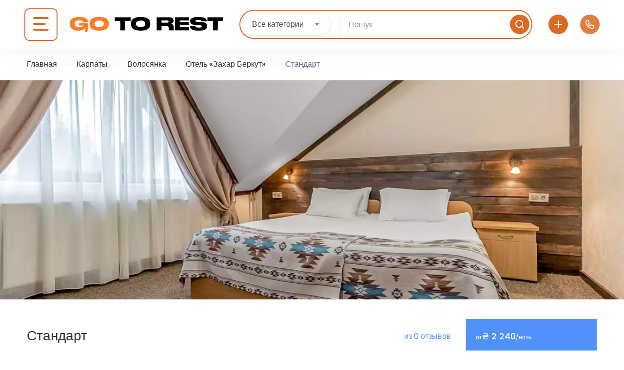

--- FILE ---
content_type: text/html; charset=UTF-8
request_url: https://go-to.rest/ru/hotel_room/standart-zakhar-berkut/
body_size: 58071
content:
<!DOCTYPE html>
<html lang="ru-RU">
    <head><meta charset="UTF-8"><script>if(navigator.userAgent.match(/MSIE|Internet Explorer/i)||navigator.userAgent.match(/Trident\/7\..*?rv:11/i)){var href=document.location.href;if(!href.match(/[?&]nowprocket/)){if(href.indexOf("?")==-1){if(href.indexOf("#")==-1){document.location.href=href+"?nowprocket=1"}else{document.location.href=href.replace("#","?nowprocket=1#")}}else{if(href.indexOf("#")==-1){document.location.href=href+"&nowprocket=1"}else{document.location.href=href.replace("#","&nowprocket=1#")}}}}</script><script>class RocketLazyLoadScripts{constructor(){this.v="1.2.3",this.triggerEvents=["keydown","mousedown","mousemove","touchmove","touchstart","touchend","wheel"],this.userEventHandler=this._triggerListener.bind(this),this.touchStartHandler=this._onTouchStart.bind(this),this.touchMoveHandler=this._onTouchMove.bind(this),this.touchEndHandler=this._onTouchEnd.bind(this),this.clickHandler=this._onClick.bind(this),this.interceptedClicks=[],window.addEventListener("pageshow",t=>{this.persisted=t.persisted}),window.addEventListener("DOMContentLoaded",()=>{this._preconnect3rdParties()}),this.delayedScripts={normal:[],async:[],defer:[]},this.trash=[],this.allJQueries=[]}_addUserInteractionListener(t){if(document.hidden){t._triggerListener();return}this.triggerEvents.forEach(e=>window.addEventListener(e,t.userEventHandler,{passive:!0})),window.addEventListener("touchstart",t.touchStartHandler,{passive:!0}),window.addEventListener("mousedown",t.touchStartHandler),document.addEventListener("visibilitychange",t.userEventHandler)}_removeUserInteractionListener(){this.triggerEvents.forEach(t=>window.removeEventListener(t,this.userEventHandler,{passive:!0})),document.removeEventListener("visibilitychange",this.userEventHandler)}_onTouchStart(t){"HTML"!==t.target.tagName&&(window.addEventListener("touchend",this.touchEndHandler),window.addEventListener("mouseup",this.touchEndHandler),window.addEventListener("touchmove",this.touchMoveHandler,{passive:!0}),window.addEventListener("mousemove",this.touchMoveHandler),t.target.addEventListener("click",this.clickHandler),this._renameDOMAttribute(t.target,"onclick","rocket-onclick"),this._pendingClickStarted())}_onTouchMove(t){window.removeEventListener("touchend",this.touchEndHandler),window.removeEventListener("mouseup",this.touchEndHandler),window.removeEventListener("touchmove",this.touchMoveHandler,{passive:!0}),window.removeEventListener("mousemove",this.touchMoveHandler),t.target.removeEventListener("click",this.clickHandler),this._renameDOMAttribute(t.target,"rocket-onclick","onclick"),this._pendingClickFinished()}_onTouchEnd(t){window.removeEventListener("touchend",this.touchEndHandler),window.removeEventListener("mouseup",this.touchEndHandler),window.removeEventListener("touchmove",this.touchMoveHandler,{passive:!0}),window.removeEventListener("mousemove",this.touchMoveHandler)}_onClick(t){t.target.removeEventListener("click",this.clickHandler),this._renameDOMAttribute(t.target,"rocket-onclick","onclick"),this.interceptedClicks.push(t),t.preventDefault(),t.stopPropagation(),t.stopImmediatePropagation(),this._pendingClickFinished()}_replayClicks(){window.removeEventListener("touchstart",this.touchStartHandler,{passive:!0}),window.removeEventListener("mousedown",this.touchStartHandler),this.interceptedClicks.forEach(t=>{t.target.dispatchEvent(new MouseEvent("click",{view:t.view,bubbles:!0,cancelable:!0}))})}_waitForPendingClicks(){return new Promise(t=>{this._isClickPending?this._pendingClickFinished=t:t()})}_pendingClickStarted(){this._isClickPending=!0}_pendingClickFinished(){this._isClickPending=!1}_renameDOMAttribute(t,e,r){t.hasAttribute&&t.hasAttribute(e)&&(event.target.setAttribute(r,event.target.getAttribute(e)),event.target.removeAttribute(e))}_triggerListener(){this._removeUserInteractionListener(this),"loading"===document.readyState?document.addEventListener("DOMContentLoaded",this._loadEverythingNow.bind(this)):this._loadEverythingNow()}_preconnect3rdParties(){let t=[];document.querySelectorAll("script[type=rocketlazyloadscript]").forEach(e=>{if(e.hasAttribute("src")){let r=new URL(e.src).origin;r!==location.origin&&t.push({src:r,crossOrigin:e.crossOrigin||"module"===e.getAttribute("data-rocket-type")})}}),t=[...new Map(t.map(t=>[JSON.stringify(t),t])).values()],this._batchInjectResourceHints(t,"preconnect")}async _loadEverythingNow(){this.lastBreath=Date.now(),this._delayEventListeners(this),this._delayJQueryReady(this),this._handleDocumentWrite(),this._registerAllDelayedScripts(),this._preloadAllScripts(),await this._loadScriptsFromList(this.delayedScripts.normal),await this._loadScriptsFromList(this.delayedScripts.defer),await this._loadScriptsFromList(this.delayedScripts.async);try{await this._triggerDOMContentLoaded(),await this._triggerWindowLoad()}catch(t){console.error(t)}window.dispatchEvent(new Event("rocket-allScriptsLoaded")),this._waitForPendingClicks().then(()=>{this._replayClicks()}),this._emptyTrash()}_registerAllDelayedScripts(){document.querySelectorAll("script[type=rocketlazyloadscript]").forEach(t=>{t.hasAttribute("data-rocket-src")?t.hasAttribute("async")&&!1!==t.async?this.delayedScripts.async.push(t):t.hasAttribute("defer")&&!1!==t.defer||"module"===t.getAttribute("data-rocket-type")?this.delayedScripts.defer.push(t):this.delayedScripts.normal.push(t):this.delayedScripts.normal.push(t)})}async _transformScript(t){return new Promise((await this._littleBreath(),navigator.userAgent.indexOf("Firefox/")>0||""===navigator.vendor)?e=>{let r=document.createElement("script");[...t.attributes].forEach(t=>{let e=t.nodeName;"type"!==e&&("data-rocket-type"===e&&(e="type"),"data-rocket-src"===e&&(e="src"),r.setAttribute(e,t.nodeValue))}),t.text&&(r.text=t.text),r.hasAttribute("src")?(r.addEventListener("load",e),r.addEventListener("error",e)):(r.text=t.text,e());try{t.parentNode.replaceChild(r,t)}catch(i){e()}}:async e=>{function r(){t.setAttribute("data-rocket-status","failed"),e()}try{let i=t.getAttribute("data-rocket-type"),n=t.getAttribute("data-rocket-src");t.text,i?(t.type=i,t.removeAttribute("data-rocket-type")):t.removeAttribute("type"),t.addEventListener("load",function r(){t.setAttribute("data-rocket-status","executed"),e()}),t.addEventListener("error",r),n?(t.removeAttribute("data-rocket-src"),t.src=n):t.src="data:text/javascript;base64,"+window.btoa(unescape(encodeURIComponent(t.text)))}catch(s){r()}})}async _loadScriptsFromList(t){let e=t.shift();return e&&e.isConnected?(await this._transformScript(e),this._loadScriptsFromList(t)):Promise.resolve()}_preloadAllScripts(){this._batchInjectResourceHints([...this.delayedScripts.normal,...this.delayedScripts.defer,...this.delayedScripts.async],"preload")}_batchInjectResourceHints(t,e){var r=document.createDocumentFragment();t.forEach(t=>{let i=t.getAttribute&&t.getAttribute("data-rocket-src")||t.src;if(i){let n=document.createElement("link");n.href=i,n.rel=e,"preconnect"!==e&&(n.as="script"),t.getAttribute&&"module"===t.getAttribute("data-rocket-type")&&(n.crossOrigin=!0),t.crossOrigin&&(n.crossOrigin=t.crossOrigin),t.integrity&&(n.integrity=t.integrity),r.appendChild(n),this.trash.push(n)}}),document.head.appendChild(r)}_delayEventListeners(t){let e={};function r(t,r){!function t(r){!e[r]&&(e[r]={originalFunctions:{add:r.addEventListener,remove:r.removeEventListener},eventsToRewrite:[]},r.addEventListener=function(){arguments[0]=i(arguments[0]),e[r].originalFunctions.add.apply(r,arguments)},r.removeEventListener=function(){arguments[0]=i(arguments[0]),e[r].originalFunctions.remove.apply(r,arguments)});function i(t){return e[r].eventsToRewrite.indexOf(t)>=0?"rocket-"+t:t}}(t),e[t].eventsToRewrite.push(r)}function i(t,e){let r=t[e];Object.defineProperty(t,e,{get:()=>r||function(){},set(i){t["rocket"+e]=r=i}})}r(document,"DOMContentLoaded"),r(window,"DOMContentLoaded"),r(window,"load"),r(window,"pageshow"),r(document,"readystatechange"),i(document,"onreadystatechange"),i(window,"onload"),i(window,"onpageshow")}_delayJQueryReady(t){let e;function r(r){if(r&&r.fn&&!t.allJQueries.includes(r)){r.fn.ready=r.fn.init.prototype.ready=function(e){return t.domReadyFired?e.bind(document)(r):document.addEventListener("rocket-DOMContentLoaded",()=>e.bind(document)(r)),r([])};let i=r.fn.on;r.fn.on=r.fn.init.prototype.on=function(){if(this[0]===window){function t(t){return t.split(" ").map(t=>"load"===t||0===t.indexOf("load.")?"rocket-jquery-load":t).join(" ")}"string"==typeof arguments[0]||arguments[0]instanceof String?arguments[0]=t(arguments[0]):"object"==typeof arguments[0]&&Object.keys(arguments[0]).forEach(e=>{let r=arguments[0][e];delete arguments[0][e],arguments[0][t(e)]=r})}return i.apply(this,arguments),this},t.allJQueries.push(r)}e=r}r(window.jQuery),Object.defineProperty(window,"jQuery",{get:()=>e,set(t){r(t)}})}async _triggerDOMContentLoaded(){this.domReadyFired=!0,await this._littleBreath(),document.dispatchEvent(new Event("rocket-DOMContentLoaded")),await this._littleBreath(),window.dispatchEvent(new Event("rocket-DOMContentLoaded")),await this._littleBreath(),document.dispatchEvent(new Event("rocket-readystatechange")),await this._littleBreath(),document.rocketonreadystatechange&&document.rocketonreadystatechange()}async _triggerWindowLoad(){await this._littleBreath(),window.dispatchEvent(new Event("rocket-load")),await this._littleBreath(),window.rocketonload&&window.rocketonload(),await this._littleBreath(),this.allJQueries.forEach(t=>t(window).trigger("rocket-jquery-load")),await this._littleBreath();let t=new Event("rocket-pageshow");t.persisted=this.persisted,window.dispatchEvent(t),await this._littleBreath(),window.rocketonpageshow&&window.rocketonpageshow({persisted:this.persisted})}_handleDocumentWrite(){let t=new Map;document.write=document.writeln=function(e){let r=document.currentScript;r||console.error("WPRocket unable to document.write this: "+e);let i=document.createRange(),n=r.parentElement,s=t.get(r);void 0===s&&(s=r.nextSibling,t.set(r,s));let a=document.createDocumentFragment();i.setStart(a,0),a.appendChild(i.createContextualFragment(e)),n.insertBefore(a,s)}}async _littleBreath(){Date.now()-this.lastBreath>45&&(await this._requestAnimFrame(),this.lastBreath=Date.now())}async _requestAnimFrame(){return document.hidden?new Promise(t=>setTimeout(t)):new Promise(t=>requestAnimationFrame(t))}_emptyTrash(){this.trash.forEach(t=>t.remove())}static run(){let t=new RocketLazyLoadScripts;t._addUserInteractionListener(t)}}RocketLazyLoadScripts.run();</script>
        
        <meta name="viewport" content="width=device-width, height=device-height, initial-scale=1, maximum-scale=2, minimum-scale=1">
        <meta name="theme-color" content="#333333"/>
        <meta name="robots" content="follow"/>
        <meta http-equiv="x-ua-compatible" content="IE=edge">
                    <meta name="traveler" content="3.0.2"/>          <link rel="profile" href="https://gmpg.org/xfn/11">
        <link rel="pingback" href="https://go-to.rest/xmlrpc.php">
                <meta name='robots' content='index, follow, max-image-preview:large, max-snippet:-1, max-video-preview:-1' />
<link rel="alternate" hreflang="uk" href="https://go-to.rest/hotel_room/standart-zakhar-berkut/" />
<link rel="alternate" hreflang="ru" href="https://go-to.rest/ru/hotel_room/standart-zakhar-berkut/" />
<link rel="alternate" hreflang="en" href="https://go-to.rest/en/hotel_room/standart-zakhar-berkut/" />
<link rel="alternate" hreflang="de" href="https://go-to.rest/de/hotel_room/standart-zakhar-berkut/" />
<link rel="alternate" hreflang="x-default" href="https://go-to.rest/hotel_room/standart-zakhar-berkut/" />

	<!-- This site is optimized with the Yoast SEO Premium plugin v20.7 (Yoast SEO v20.7) - https://yoast.com/wordpress/plugins/seo/ -->
	<title>Стандарт в отеле Захар Беркут (Волосянка) - Go-To.Rest</title>
	<meta name="description" content="Уютный однокомнатный номер Стандарт для 2 человек в отеле Захар Беркут (ГКЛ в Волосянке) ☎ Звоните сейчас для бронирования свободных мест!" />
	<link rel="canonical" href="https://go-to.rest/ru/hotel_room/standart-zakhar-berkut/" />
	<meta property="og:locale" content="ru_RU" />
	<meta property="og:type" content="article" />
	<meta property="og:title" content="Стандарт" />
	<meta property="og:description" content="Уютный однокомнатный номер Стандарт для 2 человек в отеле Захар Беркут (ГКЛ в Волосянке) ☎ Звоните сейчас для бронирования свободных мест!" />
	<meta property="og:url" content="https://go-to.rest/ru/hotel_room/standart-zakhar-berkut/" />
	<meta property="og:site_name" content="Go-To.Rest" />
	<meta property="article:publisher" content="https://www.facebook.com/GoToRest/" />
	<meta property="article:modified_time" content="2023-11-11T22:06:15+00:00" />
	<meta property="og:image" content="https://go-to.rest/wp-content/uploads/2023/01/0604.webp" />
	<meta property="og:image:width" content="1" />
	<meta property="og:image:height" content="1" />
	<meta property="og:image:type" content="image/jpeg" />
	<meta name="twitter:card" content="summary_large_image" />
	<meta name="twitter:label1" content="Est. reading time" />
	<meta name="twitter:data1" content="1 minute" />
	<script type="application/ld+json" class="yoast-schema-graph">{"@context":"https://schema.org","@graph":[{"@type":"WebPage","@id":"https://go-to.rest/ru/hotel_room/standart-zakhar-berkut/","url":"https://go-to.rest/ru/hotel_room/standart-zakhar-berkut/","name":"Стандарт в отеле Захар Беркут (Волосянка) - Go-To.Rest","isPartOf":{"@id":"https://go-to.rest/ru/#website"},"primaryImageOfPage":{"@id":"https://go-to.rest/ru/hotel_room/standart-zakhar-berkut/#primaryimage"},"image":{"@id":"https://go-to.rest/ru/hotel_room/standart-zakhar-berkut/#primaryimage"},"thumbnailUrl":"https://go-to.rest/wp-content/uploads/2023/01/0604.webp","datePublished":"2023-01-25T10:45:18+00:00","dateModified":"2023-11-11T22:06:15+00:00","description":"Уютный однокомнатный номер Стандарт для 2 человек в отеле Захар Беркут (ГКЛ в Волосянке) ☎ Звоните сейчас для бронирования свободных мест!","breadcrumb":{"@id":"https://go-to.rest/ru/hotel_room/standart-zakhar-berkut/#breadcrumb"},"inLanguage":"ru-RU","potentialAction":[{"@type":"ReadAction","target":["https://go-to.rest/ru/hotel_room/standart-zakhar-berkut/"]}]},{"@type":"ImageObject","inLanguage":"ru-RU","@id":"https://go-to.rest/ru/hotel_room/standart-zakhar-berkut/#primaryimage","url":"https://go-to.rest/wp-content/uploads/2023/01/0604.webp","contentUrl":"https://go-to.rest/wp-content/uploads/2023/01/0604.webp","caption":"Стандарт у готелі Захар Беркут"},{"@type":"BreadcrumbList","@id":"https://go-to.rest/ru/hotel_room/standart-zakhar-berkut/#breadcrumb","itemListElement":[{"@type":"ListItem","position":1,"name":"Главная","item":"https://go-to.rest/ru/"},{"@type":"ListItem","position":2,"name":"Номера","item":"https://go-to.rest/ru/hotel_room/"},{"@type":"ListItem","position":3,"name":"Стандарт"}]},{"@type":"WebSite","@id":"https://go-to.rest/ru/#website","url":"https://go-to.rest/ru/","name":"Go-To.Rest","description":"","potentialAction":[{"@type":"SearchAction","target":{"@type":"EntryPoint","urlTemplate":"https://go-to.rest/ru/?s={search_term_string}"},"query-input":"required name=search_term_string"}],"inLanguage":"ru-RU"}]}</script>
	<!-- / Yoast SEO Premium plugin. -->


<link rel='dns-prefetch' href='//cdnjs.cloudflare.com' />
<link rel='dns-prefetch' href='//kit.fontawesome.com' />
<link rel='dns-prefetch' href='//api.tiles.mapbox.com' />
<link rel='dns-prefetch' href='//cdn.jsdelivr.net' />
<link rel='dns-prefetch' href='//fonts.googleapis.com' />
<link rel='dns-prefetch' href='//maxst.icons8.com' />
<link rel='dns-prefetch' href='//api.mapbox.com' />
		<!-- This site uses the Google Analytics by MonsterInsights plugin v8.14.1 - Using Analytics tracking - https://www.monsterinsights.com/ -->
							<script src="//www.googletagmanager.com/gtag/js?id=G-4SNCGKPP8N"  data-cfasync="false" data-wpfc-render="false" type="text/javascript" async></script>
			<script type="rocketlazyloadscript" data-cfasync="false" data-wpfc-render="false" data-rocket-type="text/javascript">
				var mi_version = '8.14.1';
				var mi_track_user = true;
				var mi_no_track_reason = '';
				
								var disableStrs = [
										'ga-disable-G-4SNCGKPP8N',
															'ga-disable-UA-64288805-6',
									];

				/* Function to detect opted out users */
				function __gtagTrackerIsOptedOut() {
					for (var index = 0; index < disableStrs.length; index++) {
						if (document.cookie.indexOf(disableStrs[index] + '=true') > -1) {
							return true;
						}
					}

					return false;
				}

				/* Disable tracking if the opt-out cookie exists. */
				if (__gtagTrackerIsOptedOut()) {
					for (var index = 0; index < disableStrs.length; index++) {
						window[disableStrs[index]] = true;
					}
				}

				/* Opt-out function */
				function __gtagTrackerOptout() {
					for (var index = 0; index < disableStrs.length; index++) {
						document.cookie = disableStrs[index] + '=true; expires=Thu, 31 Dec 2099 23:59:59 UTC; path=/';
						window[disableStrs[index]] = true;
					}
				}

				if ('undefined' === typeof gaOptout) {
					function gaOptout() {
						__gtagTrackerOptout();
					}
				}
								window.dataLayer = window.dataLayer || [];

				window.MonsterInsightsDualTracker = {
					helpers: {},
					trackers: {},
				};
				if (mi_track_user) {
					function __gtagDataLayer() {
						dataLayer.push(arguments);
					}

					function __gtagTracker(type, name, parameters) {
						if (!parameters) {
							parameters = {};
						}

						if (parameters.send_to) {
							__gtagDataLayer.apply(null, arguments);
							return;
						}

						if (type === 'event') {
														parameters.send_to = monsterinsights_frontend.v4_id;
							var hookName = name;
							if (typeof parameters['event_category'] !== 'undefined') {
								hookName = parameters['event_category'] + ':' + name;
							}

							if (typeof MonsterInsightsDualTracker.trackers[hookName] !== 'undefined') {
								MonsterInsightsDualTracker.trackers[hookName](parameters);
							} else {
								__gtagDataLayer('event', name, parameters);
							}
							
														parameters.send_to = monsterinsights_frontend.ua;
							__gtagDataLayer(type, name, parameters);
													} else {
							__gtagDataLayer.apply(null, arguments);
						}
					}

					__gtagTracker('js', new Date());
					__gtagTracker('set', {
						'developer_id.dZGIzZG': true,
											});
										__gtagTracker('config', 'G-4SNCGKPP8N', {"allow_anchor":"true","forceSSL":"true","link_attribution":"true","logged_in":"false","page_path":location.pathname + location.search + location.hash} );
															__gtagTracker('config', 'UA-64288805-6', {"allow_anchor":"true","forceSSL":"true","link_attribution":"true","dimension1":"false","page_path":location.pathname + location.search + location.hash} );
										window.gtag = __gtagTracker;										(function () {
						/* https://developers.google.com/analytics/devguides/collection/analyticsjs/ */
						/* ga and __gaTracker compatibility shim. */
						var noopfn = function () {
							return null;
						};
						var newtracker = function () {
							return new Tracker();
						};
						var Tracker = function () {
							return null;
						};
						var p = Tracker.prototype;
						p.get = noopfn;
						p.set = noopfn;
						p.send = function () {
							var args = Array.prototype.slice.call(arguments);
							args.unshift('send');
							__gaTracker.apply(null, args);
						};
						var __gaTracker = function () {
							var len = arguments.length;
							if (len === 0) {
								return;
							}
							var f = arguments[len - 1];
							if (typeof f !== 'object' || f === null || typeof f.hitCallback !== 'function') {
								if ('send' === arguments[0]) {
									var hitConverted, hitObject = false, action;
									if ('event' === arguments[1]) {
										if ('undefined' !== typeof arguments[3]) {
											hitObject = {
												'eventAction': arguments[3],
												'eventCategory': arguments[2],
												'eventLabel': arguments[4],
												'value': arguments[5] ? arguments[5] : 1,
											}
										}
									}
									if ('pageview' === arguments[1]) {
										if ('undefined' !== typeof arguments[2]) {
											hitObject = {
												'eventAction': 'page_view',
												'page_path': arguments[2],
											}
										}
									}
									if (typeof arguments[2] === 'object') {
										hitObject = arguments[2];
									}
									if (typeof arguments[5] === 'object') {
										Object.assign(hitObject, arguments[5]);
									}
									if ('undefined' !== typeof arguments[1].hitType) {
										hitObject = arguments[1];
										if ('pageview' === hitObject.hitType) {
											hitObject.eventAction = 'page_view';
										}
									}
									if (hitObject) {
										action = 'timing' === arguments[1].hitType ? 'timing_complete' : hitObject.eventAction;
										hitConverted = mapArgs(hitObject);
										__gtagTracker('event', action, hitConverted);
									}
								}
								return;
							}

							function mapArgs(args) {
								var arg, hit = {};
								var gaMap = {
									'eventCategory': 'event_category',
									'eventAction': 'event_action',
									'eventLabel': 'event_label',
									'eventValue': 'event_value',
									'nonInteraction': 'non_interaction',
									'timingCategory': 'event_category',
									'timingVar': 'name',
									'timingValue': 'value',
									'timingLabel': 'event_label',
									'page': 'page_path',
									'location': 'page_location',
									'title': 'page_title',
								};
								for (arg in args) {
																		if (!(!args.hasOwnProperty(arg) || !gaMap.hasOwnProperty(arg))) {
										hit[gaMap[arg]] = args[arg];
									} else {
										hit[arg] = args[arg];
									}
								}
								return hit;
							}

							try {
								f.hitCallback();
							} catch (ex) {
							}
						};
						__gaTracker.create = newtracker;
						__gaTracker.getByName = newtracker;
						__gaTracker.getAll = function () {
							return [];
						};
						__gaTracker.remove = noopfn;
						__gaTracker.loaded = true;
						window['__gaTracker'] = __gaTracker;
					})();
									} else {
										console.log("");
					(function () {
						function __gtagTracker() {
							return null;
						}

						window['__gtagTracker'] = __gtagTracker;
						window['gtag'] = __gtagTracker;
					})();
									}
			</script>
				<!-- / Google Analytics by MonsterInsights -->
			<script type="rocketlazyloadscript" data-cfasync="false" data-wpfc-render="false" data-rocket-type="text/javascript">
		MonsterInsightsDualTracker.trackers['form:impression'] = function (parameters) {
			__gtagDataLayer('event', 'form_impression', {
				form_id: parameters.event_label,
				content_type: 'form',
				non_interaction: true,
				send_to: parameters.send_to,
			});
		};

		MonsterInsightsDualTracker.trackers['form:conversion'] = function (parameters) {
			__gtagDataLayer('event', 'generate_lead', {
				form_id: parameters.event_label,
				send_to: parameters.send_to,
			});
		};
	</script>
	<script type="rocketlazyloadscript" data-rocket-type="text/javascript">
window._wpemojiSettings = {"baseUrl":"https:\/\/s.w.org\/images\/core\/emoji\/14.0.0\/72x72\/","ext":".png","svgUrl":"https:\/\/s.w.org\/images\/core\/emoji\/14.0.0\/svg\/","svgExt":".svg","source":{"concatemoji":"https:\/\/go-to.rest\/wp-includes\/js\/wp-emoji-release.min.js?ver=d268fd11d09279d022af0c3ccd0baa98"}};
/*! This file is auto-generated */
!function(e,a,t){var n,r,o,i=a.createElement("canvas"),p=i.getContext&&i.getContext("2d");function s(e,t){p.clearRect(0,0,i.width,i.height),p.fillText(e,0,0);e=i.toDataURL();return p.clearRect(0,0,i.width,i.height),p.fillText(t,0,0),e===i.toDataURL()}function c(e){var t=a.createElement("script");t.src=e,t.defer=t.type="text/javascript",a.getElementsByTagName("head")[0].appendChild(t)}for(o=Array("flag","emoji"),t.supports={everything:!0,everythingExceptFlag:!0},r=0;r<o.length;r++)t.supports[o[r]]=function(e){if(p&&p.fillText)switch(p.textBaseline="top",p.font="600 32px Arial",e){case"flag":return s("\ud83c\udff3\ufe0f\u200d\u26a7\ufe0f","\ud83c\udff3\ufe0f\u200b\u26a7\ufe0f")?!1:!s("\ud83c\uddfa\ud83c\uddf3","\ud83c\uddfa\u200b\ud83c\uddf3")&&!s("\ud83c\udff4\udb40\udc67\udb40\udc62\udb40\udc65\udb40\udc6e\udb40\udc67\udb40\udc7f","\ud83c\udff4\u200b\udb40\udc67\u200b\udb40\udc62\u200b\udb40\udc65\u200b\udb40\udc6e\u200b\udb40\udc67\u200b\udb40\udc7f");case"emoji":return!s("\ud83e\udef1\ud83c\udffb\u200d\ud83e\udef2\ud83c\udfff","\ud83e\udef1\ud83c\udffb\u200b\ud83e\udef2\ud83c\udfff")}return!1}(o[r]),t.supports.everything=t.supports.everything&&t.supports[o[r]],"flag"!==o[r]&&(t.supports.everythingExceptFlag=t.supports.everythingExceptFlag&&t.supports[o[r]]);t.supports.everythingExceptFlag=t.supports.everythingExceptFlag&&!t.supports.flag,t.DOMReady=!1,t.readyCallback=function(){t.DOMReady=!0},t.supports.everything||(n=function(){t.readyCallback()},a.addEventListener?(a.addEventListener("DOMContentLoaded",n,!1),e.addEventListener("load",n,!1)):(e.attachEvent("onload",n),a.attachEvent("onreadystatechange",function(){"complete"===a.readyState&&t.readyCallback()})),(e=t.source||{}).concatemoji?c(e.concatemoji):e.wpemoji&&e.twemoji&&(c(e.twemoji),c(e.wpemoji)))}(window,document,window._wpemojiSettings);
</script>
<style type="text/css">
img.wp-smiley,
img.emoji {
	display: inline !important;
	border: none !important;
	box-shadow: none !important;
	height: 1em !important;
	width: 1em !important;
	margin: 0 0.07em !important;
	vertical-align: -0.1em !important;
	background: none !important;
	padding: 0 !important;
}
</style>
	<link data-minify="1" rel='stylesheet' id='pt-cv-public-style-css' href='https://go-to.rest/wp-content/cache/min/1/wp-content/plugins/content-views-query-and-display-post-page/public/assets/css/cv.css?ver=1765985201' type='text/css' media='all' />
<link rel='stylesheet' id='pt-cv-public-pro-style-css' href='https://go-to.rest/wp-content/plugins/pt-content-views-pro/public/assets/css/cvpro.min.css?ver=5.10' type='text/css' media='all' />
<link data-minify="1" rel='stylesheet' id='custom-css' href='https://go-to.rest/wp-content/cache/min/1/wp-content/themes/traveler-child-main/css/custom.css?ver=1765985201' type='text/css' media='all' />
<link data-minify="1" rel='stylesheet' id='td-theme-child-css' href='https://go-to.rest/wp-content/cache/min/1/wp-content/themes/traveler/style.css?ver=1765985201' type='text/css' media='all' />
<link data-minify="1" rel='stylesheet' id='search-theme-child-css' href='https://go-to.rest/wp-content/cache/min/1/wp-content/themes/traveler-child-main/css/quick-search.css?ver=1765985201' type='text/css' media='all' />
<link data-minify="1" rel='stylesheet' id='btheader-css-css' href='https://go-to.rest/wp-content/cache/min/1/ajax/libs/jqueryui/1.13.2/themes/base/jquery-ui.min.css?ver=1765985201' type='text/css' media='all' />
<link data-minify="1" rel='stylesheet' id='add-object-popup-css' href='https://go-to.rest/wp-content/cache/min/1/wp-content/themes/traveler-child-main/css/add-object-popup.css?ver=1765985201' type='text/css' media='all' />
<style id="st-google-fonts-css" media="all">/* devanagari */
@font-face {
  font-family: 'Poppins';
  font-style: normal;
  font-weight: 300;
  font-display: swap;
  src: url(/fonts.gstatic.com/s/poppins/v24/pxiByp8kv8JHgFVrLDz8Z11lFd2JQEl8qw.woff2) format('woff2');
  unicode-range: U+0900-097F, U+1CD0-1CF9, U+200C-200D, U+20A8, U+20B9, U+20F0, U+25CC, U+A830-A839, U+A8E0-A8FF, U+11B00-11B09;
}
/* latin-ext */
@font-face {
  font-family: 'Poppins';
  font-style: normal;
  font-weight: 300;
  font-display: swap;
  src: url(/fonts.gstatic.com/s/poppins/v24/pxiByp8kv8JHgFVrLDz8Z1JlFd2JQEl8qw.woff2) format('woff2');
  unicode-range: U+0100-02BA, U+02BD-02C5, U+02C7-02CC, U+02CE-02D7, U+02DD-02FF, U+0304, U+0308, U+0329, U+1D00-1DBF, U+1E00-1E9F, U+1EF2-1EFF, U+2020, U+20A0-20AB, U+20AD-20C0, U+2113, U+2C60-2C7F, U+A720-A7FF;
}
/* latin */
@font-face {
  font-family: 'Poppins';
  font-style: normal;
  font-weight: 300;
  font-display: swap;
  src: url(/fonts.gstatic.com/s/poppins/v24/pxiByp8kv8JHgFVrLDz8Z1xlFd2JQEk.woff2) format('woff2');
  unicode-range: U+0000-00FF, U+0131, U+0152-0153, U+02BB-02BC, U+02C6, U+02DA, U+02DC, U+0304, U+0308, U+0329, U+2000-206F, U+20AC, U+2122, U+2191, U+2193, U+2212, U+2215, U+FEFF, U+FFFD;
}
</style>
<link rel='stylesheet' id='wp-block-library-css' href='https://go-to.rest/wp-includes/css/dist/block-library/style.min.css?ver=d268fd11d09279d022af0c3ccd0baa98' type='text/css' media='all' />
<link rel='stylesheet' id='classic-theme-styles-css' href='https://go-to.rest/wp-includes/css/classic-themes.min.css?ver=d268fd11d09279d022af0c3ccd0baa98' type='text/css' media='all' />
<style id='global-styles-inline-css' type='text/css'>
body{--wp--preset--color--black: #000000;--wp--preset--color--cyan-bluish-gray: #abb8c3;--wp--preset--color--white: #ffffff;--wp--preset--color--pale-pink: #f78da7;--wp--preset--color--vivid-red: #cf2e2e;--wp--preset--color--luminous-vivid-orange: #ff6900;--wp--preset--color--luminous-vivid-amber: #fcb900;--wp--preset--color--light-green-cyan: #7bdcb5;--wp--preset--color--vivid-green-cyan: #00d084;--wp--preset--color--pale-cyan-blue: #8ed1fc;--wp--preset--color--vivid-cyan-blue: #0693e3;--wp--preset--color--vivid-purple: #9b51e0;--wp--preset--gradient--vivid-cyan-blue-to-vivid-purple: linear-gradient(135deg,rgba(6,147,227,1) 0%,rgb(155,81,224) 100%);--wp--preset--gradient--light-green-cyan-to-vivid-green-cyan: linear-gradient(135deg,rgb(122,220,180) 0%,rgb(0,208,130) 100%);--wp--preset--gradient--luminous-vivid-amber-to-luminous-vivid-orange: linear-gradient(135deg,rgba(252,185,0,1) 0%,rgba(255,105,0,1) 100%);--wp--preset--gradient--luminous-vivid-orange-to-vivid-red: linear-gradient(135deg,rgba(255,105,0,1) 0%,rgb(207,46,46) 100%);--wp--preset--gradient--very-light-gray-to-cyan-bluish-gray: linear-gradient(135deg,rgb(238,238,238) 0%,rgb(169,184,195) 100%);--wp--preset--gradient--cool-to-warm-spectrum: linear-gradient(135deg,rgb(74,234,220) 0%,rgb(151,120,209) 20%,rgb(207,42,186) 40%,rgb(238,44,130) 60%,rgb(251,105,98) 80%,rgb(254,248,76) 100%);--wp--preset--gradient--blush-light-purple: linear-gradient(135deg,rgb(255,206,236) 0%,rgb(152,150,240) 100%);--wp--preset--gradient--blush-bordeaux: linear-gradient(135deg,rgb(254,205,165) 0%,rgb(254,45,45) 50%,rgb(107,0,62) 100%);--wp--preset--gradient--luminous-dusk: linear-gradient(135deg,rgb(255,203,112) 0%,rgb(199,81,192) 50%,rgb(65,88,208) 100%);--wp--preset--gradient--pale-ocean: linear-gradient(135deg,rgb(255,245,203) 0%,rgb(182,227,212) 50%,rgb(51,167,181) 100%);--wp--preset--gradient--electric-grass: linear-gradient(135deg,rgb(202,248,128) 0%,rgb(113,206,126) 100%);--wp--preset--gradient--midnight: linear-gradient(135deg,rgb(2,3,129) 0%,rgb(40,116,252) 100%);--wp--preset--duotone--dark-grayscale: url('#wp-duotone-dark-grayscale');--wp--preset--duotone--grayscale: url('#wp-duotone-grayscale');--wp--preset--duotone--purple-yellow: url('#wp-duotone-purple-yellow');--wp--preset--duotone--blue-red: url('#wp-duotone-blue-red');--wp--preset--duotone--midnight: url('#wp-duotone-midnight');--wp--preset--duotone--magenta-yellow: url('#wp-duotone-magenta-yellow');--wp--preset--duotone--purple-green: url('#wp-duotone-purple-green');--wp--preset--duotone--blue-orange: url('#wp-duotone-blue-orange');--wp--preset--font-size--small: 13px;--wp--preset--font-size--medium: 20px;--wp--preset--font-size--large: 36px;--wp--preset--font-size--x-large: 42px;--wp--preset--spacing--20: 0.44rem;--wp--preset--spacing--30: 0.67rem;--wp--preset--spacing--40: 1rem;--wp--preset--spacing--50: 1.5rem;--wp--preset--spacing--60: 2.25rem;--wp--preset--spacing--70: 3.38rem;--wp--preset--spacing--80: 5.06rem;--wp--preset--shadow--natural: 6px 6px 9px rgba(0, 0, 0, 0.2);--wp--preset--shadow--deep: 12px 12px 50px rgba(0, 0, 0, 0.4);--wp--preset--shadow--sharp: 6px 6px 0px rgba(0, 0, 0, 0.2);--wp--preset--shadow--outlined: 6px 6px 0px -3px rgba(255, 255, 255, 1), 6px 6px rgba(0, 0, 0, 1);--wp--preset--shadow--crisp: 6px 6px 0px rgba(0, 0, 0, 1);}:where(.is-layout-flex){gap: 0.5em;}body .is-layout-flow > .alignleft{float: left;margin-inline-start: 0;margin-inline-end: 2em;}body .is-layout-flow > .alignright{float: right;margin-inline-start: 2em;margin-inline-end: 0;}body .is-layout-flow > .aligncenter{margin-left: auto !important;margin-right: auto !important;}body .is-layout-constrained > .alignleft{float: left;margin-inline-start: 0;margin-inline-end: 2em;}body .is-layout-constrained > .alignright{float: right;margin-inline-start: 2em;margin-inline-end: 0;}body .is-layout-constrained > .aligncenter{margin-left: auto !important;margin-right: auto !important;}body .is-layout-constrained > :where(:not(.alignleft):not(.alignright):not(.alignfull)){max-width: var(--wp--style--global--content-size);margin-left: auto !important;margin-right: auto !important;}body .is-layout-constrained > .alignwide{max-width: var(--wp--style--global--wide-size);}body .is-layout-flex{display: flex;}body .is-layout-flex{flex-wrap: wrap;align-items: center;}body .is-layout-flex > *{margin: 0;}:where(.wp-block-columns.is-layout-flex){gap: 2em;}.has-black-color{color: var(--wp--preset--color--black) !important;}.has-cyan-bluish-gray-color{color: var(--wp--preset--color--cyan-bluish-gray) !important;}.has-white-color{color: var(--wp--preset--color--white) !important;}.has-pale-pink-color{color: var(--wp--preset--color--pale-pink) !important;}.has-vivid-red-color{color: var(--wp--preset--color--vivid-red) !important;}.has-luminous-vivid-orange-color{color: var(--wp--preset--color--luminous-vivid-orange) !important;}.has-luminous-vivid-amber-color{color: var(--wp--preset--color--luminous-vivid-amber) !important;}.has-light-green-cyan-color{color: var(--wp--preset--color--light-green-cyan) !important;}.has-vivid-green-cyan-color{color: var(--wp--preset--color--vivid-green-cyan) !important;}.has-pale-cyan-blue-color{color: var(--wp--preset--color--pale-cyan-blue) !important;}.has-vivid-cyan-blue-color{color: var(--wp--preset--color--vivid-cyan-blue) !important;}.has-vivid-purple-color{color: var(--wp--preset--color--vivid-purple) !important;}.has-black-background-color{background-color: var(--wp--preset--color--black) !important;}.has-cyan-bluish-gray-background-color{background-color: var(--wp--preset--color--cyan-bluish-gray) !important;}.has-white-background-color{background-color: var(--wp--preset--color--white) !important;}.has-pale-pink-background-color{background-color: var(--wp--preset--color--pale-pink) !important;}.has-vivid-red-background-color{background-color: var(--wp--preset--color--vivid-red) !important;}.has-luminous-vivid-orange-background-color{background-color: var(--wp--preset--color--luminous-vivid-orange) !important;}.has-luminous-vivid-amber-background-color{background-color: var(--wp--preset--color--luminous-vivid-amber) !important;}.has-light-green-cyan-background-color{background-color: var(--wp--preset--color--light-green-cyan) !important;}.has-vivid-green-cyan-background-color{background-color: var(--wp--preset--color--vivid-green-cyan) !important;}.has-pale-cyan-blue-background-color{background-color: var(--wp--preset--color--pale-cyan-blue) !important;}.has-vivid-cyan-blue-background-color{background-color: var(--wp--preset--color--vivid-cyan-blue) !important;}.has-vivid-purple-background-color{background-color: var(--wp--preset--color--vivid-purple) !important;}.has-black-border-color{border-color: var(--wp--preset--color--black) !important;}.has-cyan-bluish-gray-border-color{border-color: var(--wp--preset--color--cyan-bluish-gray) !important;}.has-white-border-color{border-color: var(--wp--preset--color--white) !important;}.has-pale-pink-border-color{border-color: var(--wp--preset--color--pale-pink) !important;}.has-vivid-red-border-color{border-color: var(--wp--preset--color--vivid-red) !important;}.has-luminous-vivid-orange-border-color{border-color: var(--wp--preset--color--luminous-vivid-orange) !important;}.has-luminous-vivid-amber-border-color{border-color: var(--wp--preset--color--luminous-vivid-amber) !important;}.has-light-green-cyan-border-color{border-color: var(--wp--preset--color--light-green-cyan) !important;}.has-vivid-green-cyan-border-color{border-color: var(--wp--preset--color--vivid-green-cyan) !important;}.has-pale-cyan-blue-border-color{border-color: var(--wp--preset--color--pale-cyan-blue) !important;}.has-vivid-cyan-blue-border-color{border-color: var(--wp--preset--color--vivid-cyan-blue) !important;}.has-vivid-purple-border-color{border-color: var(--wp--preset--color--vivid-purple) !important;}.has-vivid-cyan-blue-to-vivid-purple-gradient-background{background: var(--wp--preset--gradient--vivid-cyan-blue-to-vivid-purple) !important;}.has-light-green-cyan-to-vivid-green-cyan-gradient-background{background: var(--wp--preset--gradient--light-green-cyan-to-vivid-green-cyan) !important;}.has-luminous-vivid-amber-to-luminous-vivid-orange-gradient-background{background: var(--wp--preset--gradient--luminous-vivid-amber-to-luminous-vivid-orange) !important;}.has-luminous-vivid-orange-to-vivid-red-gradient-background{background: var(--wp--preset--gradient--luminous-vivid-orange-to-vivid-red) !important;}.has-very-light-gray-to-cyan-bluish-gray-gradient-background{background: var(--wp--preset--gradient--very-light-gray-to-cyan-bluish-gray) !important;}.has-cool-to-warm-spectrum-gradient-background{background: var(--wp--preset--gradient--cool-to-warm-spectrum) !important;}.has-blush-light-purple-gradient-background{background: var(--wp--preset--gradient--blush-light-purple) !important;}.has-blush-bordeaux-gradient-background{background: var(--wp--preset--gradient--blush-bordeaux) !important;}.has-luminous-dusk-gradient-background{background: var(--wp--preset--gradient--luminous-dusk) !important;}.has-pale-ocean-gradient-background{background: var(--wp--preset--gradient--pale-ocean) !important;}.has-electric-grass-gradient-background{background: var(--wp--preset--gradient--electric-grass) !important;}.has-midnight-gradient-background{background: var(--wp--preset--gradient--midnight) !important;}.has-small-font-size{font-size: var(--wp--preset--font-size--small) !important;}.has-medium-font-size{font-size: var(--wp--preset--font-size--medium) !important;}.has-large-font-size{font-size: var(--wp--preset--font-size--large) !important;}.has-x-large-font-size{font-size: var(--wp--preset--font-size--x-large) !important;}
.wp-block-navigation a:where(:not(.wp-element-button)){color: inherit;}
:where(.wp-block-columns.is-layout-flex){gap: 2em;}
.wp-block-pullquote{font-size: 1.5em;line-height: 1.6;}
</style>
<link data-minify="1" rel='stylesheet' id='wpml-blocks-css' href='https://go-to.rest/wp-content/cache/min/1/wp-content/plugins/sitepress-multilingual-cms/dist/css/blocks/styles.css?ver=1765985201' type='text/css' media='all' />
<link data-minify="1" rel='stylesheet' id='contact-form-7-css' href='https://go-to.rest/wp-content/cache/min/1/wp-content/plugins/contact-form-7/includes/css/styles.css?ver=1765985201' type='text/css' media='all' />
<link data-minify="1" rel='stylesheet' id='mapsmarkerpro-css' href='https://go-to.rest/wp-content/cache/min/1/wp-content/plugins/maps-marker-pro/css/mapsmarkerpro.css?ver=1765985201' type='text/css' media='all' />
<link data-minify="1" rel='stylesheet' id='dashicons-css' href='https://go-to.rest/wp-content/cache/min/1/wp-includes/css/dashicons.min.css?ver=1765985201' type='text/css' media='all' />
<link rel='stylesheet' id='wpml-legacy-dropdown-0-css' href='//go-to.rest/wp-content/plugins/sitepress-multilingual-cms/templates/language-switchers/legacy-dropdown/style.min.css?ver=1' type='text/css' media='all' />
<link data-minify="1" rel='stylesheet' id='cms-navigation-style-base-css' href='https://go-to.rest/wp-content/cache/min/1/wp-content/plugins/wpml-cms-nav/res/css/cms-navigation-base.css?ver=1765985201' type='text/css' media='screen' />
<link data-minify="1" rel='stylesheet' id='cms-navigation-style-css' href='https://go-to.rest/wp-content/cache/min/1/wp-content/plugins/wpml-cms-nav/res/css/cms-navigation.css?ver=1765985201' type='text/css' media='screen' />
<style id="google-font-css-css" media="all">/* devanagari */
@font-face {
  font-family: 'Poppins';
  font-style: normal;
  font-weight: 400;
  font-display: swap;
  src: url(/fonts.gstatic.com/s/poppins/v24/pxiEyp8kv8JHgFVrJJbecnFHGPezSQ.woff2) format('woff2');
  unicode-range: U+0900-097F, U+1CD0-1CF9, U+200C-200D, U+20A8, U+20B9, U+20F0, U+25CC, U+A830-A839, U+A8E0-A8FF, U+11B00-11B09;
}
/* latin-ext */
@font-face {
  font-family: 'Poppins';
  font-style: normal;
  font-weight: 400;
  font-display: swap;
  src: url(/fonts.gstatic.com/s/poppins/v24/pxiEyp8kv8JHgFVrJJnecnFHGPezSQ.woff2) format('woff2');
  unicode-range: U+0100-02BA, U+02BD-02C5, U+02C7-02CC, U+02CE-02D7, U+02DD-02FF, U+0304, U+0308, U+0329, U+1D00-1DBF, U+1E00-1E9F, U+1EF2-1EFF, U+2020, U+20A0-20AB, U+20AD-20C0, U+2113, U+2C60-2C7F, U+A720-A7FF;
}
/* latin */
@font-face {
  font-family: 'Poppins';
  font-style: normal;
  font-weight: 400;
  font-display: swap;
  src: url(/fonts.gstatic.com/s/poppins/v24/pxiEyp8kv8JHgFVrJJfecnFHGPc.woff2) format('woff2');
  unicode-range: U+0000-00FF, U+0131, U+0152-0153, U+02BB-02BC, U+02C6, U+02DA, U+02DC, U+0304, U+0308, U+0329, U+2000-206F, U+20AC, U+2122, U+2191, U+2193, U+2212, U+2215, U+FEFF, U+FFFD;
}
/* devanagari */
@font-face {
  font-family: 'Poppins';
  font-style: normal;
  font-weight: 500;
  font-display: swap;
  src: url(/fonts.gstatic.com/s/poppins/v24/pxiByp8kv8JHgFVrLGT9Z11lFd2JQEl8qw.woff2) format('woff2');
  unicode-range: U+0900-097F, U+1CD0-1CF9, U+200C-200D, U+20A8, U+20B9, U+20F0, U+25CC, U+A830-A839, U+A8E0-A8FF, U+11B00-11B09;
}
/* latin-ext */
@font-face {
  font-family: 'Poppins';
  font-style: normal;
  font-weight: 500;
  font-display: swap;
  src: url(/fonts.gstatic.com/s/poppins/v24/pxiByp8kv8JHgFVrLGT9Z1JlFd2JQEl8qw.woff2) format('woff2');
  unicode-range: U+0100-02BA, U+02BD-02C5, U+02C7-02CC, U+02CE-02D7, U+02DD-02FF, U+0304, U+0308, U+0329, U+1D00-1DBF, U+1E00-1E9F, U+1EF2-1EFF, U+2020, U+20A0-20AB, U+20AD-20C0, U+2113, U+2C60-2C7F, U+A720-A7FF;
}
/* latin */
@font-face {
  font-family: 'Poppins';
  font-style: normal;
  font-weight: 500;
  font-display: swap;
  src: url(/fonts.gstatic.com/s/poppins/v24/pxiByp8kv8JHgFVrLGT9Z1xlFd2JQEk.woff2) format('woff2');
  unicode-range: U+0000-00FF, U+0131, U+0152-0153, U+02BB-02BC, U+02C6, U+02DA, U+02DC, U+0304, U+0308, U+0329, U+2000-206F, U+20AC, U+2122, U+2191, U+2193, U+2212, U+2215, U+FEFF, U+FFFD;
}
/* devanagari */
@font-face {
  font-family: 'Poppins';
  font-style: normal;
  font-weight: 600;
  font-display: swap;
  src: url(/fonts.gstatic.com/s/poppins/v24/pxiByp8kv8JHgFVrLEj6Z11lFd2JQEl8qw.woff2) format('woff2');
  unicode-range: U+0900-097F, U+1CD0-1CF9, U+200C-200D, U+20A8, U+20B9, U+20F0, U+25CC, U+A830-A839, U+A8E0-A8FF, U+11B00-11B09;
}
/* latin-ext */
@font-face {
  font-family: 'Poppins';
  font-style: normal;
  font-weight: 600;
  font-display: swap;
  src: url(/fonts.gstatic.com/s/poppins/v24/pxiByp8kv8JHgFVrLEj6Z1JlFd2JQEl8qw.woff2) format('woff2');
  unicode-range: U+0100-02BA, U+02BD-02C5, U+02C7-02CC, U+02CE-02D7, U+02DD-02FF, U+0304, U+0308, U+0329, U+1D00-1DBF, U+1E00-1E9F, U+1EF2-1EFF, U+2020, U+20A0-20AB, U+20AD-20C0, U+2113, U+2C60-2C7F, U+A720-A7FF;
}
/* latin */
@font-face {
  font-family: 'Poppins';
  font-style: normal;
  font-weight: 600;
  font-display: swap;
  src: url(/fonts.gstatic.com/s/poppins/v24/pxiByp8kv8JHgFVrLEj6Z1xlFd2JQEk.woff2) format('woff2');
  unicode-range: U+0000-00FF, U+0131, U+0152-0153, U+02BB-02BC, U+02C6, U+02DA, U+02DC, U+0304, U+0308, U+0329, U+2000-206F, U+20AC, U+2122, U+2191, U+2193, U+2212, U+2215, U+FEFF, U+FFFD;
}
</style>
<link data-minify="1" rel='stylesheet' id='bootstrap-css-css' href='https://go-to.rest/wp-content/cache/min/1/wp-content/themes/traveler/v2/css/bootstrap.min.css?ver=1765985201' type='text/css' media='all' />
<link data-minify="1" rel='stylesheet' id='helpers-css-css' href='https://go-to.rest/wp-content/cache/min/1/wp-content/themes/traveler/v2/css/helpers.css?ver=1765985201' type='text/css' media='all' />
<link data-minify="1" rel='stylesheet' id='font-awesome-css-css' href='https://go-to.rest/wp-content/cache/min/1/wp-content/themes/traveler/v2/css/font-awesome.min.css?ver=1765985201' type='text/css' media='all' />
<link data-minify="1" rel='stylesheet' id='fotorama-css-css' href='https://go-to.rest/wp-content/cache/min/1/wp-content/themes/traveler/v2/js/fotorama/fotorama.css?ver=1765985201' type='text/css' media='all' />
<link data-minify="1" rel='stylesheet' id='rangeSlider-css-css' href='https://go-to.rest/wp-content/cache/min/1/wp-content/themes/traveler/v2/js/ion.rangeSlider/css/ion.rangeSlider.css?ver=1765985201' type='text/css' media='all' />
<link data-minify="1" rel='stylesheet' id='rangeSlider-skinHTML5-css-css' href='https://go-to.rest/wp-content/cache/min/1/wp-content/themes/traveler/v2/js/ion.rangeSlider/css/ion.rangeSlider.skinHTML5.css?ver=1765985201' type='text/css' media='all' />
<link data-minify="1" rel='stylesheet' id='daterangepicker-css-css' href='https://go-to.rest/wp-content/cache/min/1/wp-content/themes/traveler/v2/js/daterangepicker/daterangepicker.css?ver=1765985201' type='text/css' media='all' />
<link data-minify="1" rel='stylesheet' id='awesome-line-awesome-css-css' href='https://go-to.rest/wp-content/cache/min/1/vue-static/landings/line-awesome/line-awesome/1.1.0/css/line-awesome.min.css?ver=1765985201' type='text/css' media='all' />
<link data-minify="1" rel='stylesheet' id='sweetalert2-css-css' href='https://go-to.rest/wp-content/cache/min/1/wp-content/themes/traveler/v2/css/sweetalert2.css?ver=1765985201' type='text/css' media='all' />
<link rel='stylesheet' id='select2.min-css-css' href='https://go-to.rest/wp-content/themes/traveler/v2/css/select2.min.css?ver=d268fd11d09279d022af0c3ccd0baa98' type='text/css' media='all' />
<link data-minify="1" rel='stylesheet' id='flickity-css-css' href='https://go-to.rest/wp-content/cache/min/1/wp-content/themes/traveler/v2/css/flickity.css?ver=1765985201' type='text/css' media='all' />
<link data-minify="1" rel='stylesheet' id='magnific-css-css' href='https://go-to.rest/wp-content/cache/min/1/wp-content/themes/traveler/v2/js/magnific-popup/magnific-popup.css?ver=1765985201' type='text/css' media='all' />
<link rel='stylesheet' id='owlcarousel-css-css' href='https://go-to.rest/wp-content/themes/traveler/v2/js/owlcarousel/assets/owl.carousel.min.css?ver=d268fd11d09279d022af0c3ccd0baa98' type='text/css' media='all' />
<link data-minify="1" rel='stylesheet' id='st-style-css-css' href='https://go-to.rest/wp-content/cache/min/1/wp-content/themes/traveler/v2/css/style.css?ver=1765985201' type='text/css' media='all' />
<link data-minify="1" rel='stylesheet' id='affilate-css-css' href='https://go-to.rest/wp-content/cache/min/1/wp-content/themes/traveler/v2/css/affilate.css?ver=1765985201' type='text/css' media='all' />
<link data-minify="1" rel='stylesheet' id='affilate-h-css-css' href='https://go-to.rest/wp-content/cache/min/1/wp-content/themes/traveler/v2/css/affilate-h.css?ver=1765985201' type='text/css' media='all' />
<link data-minify="1" rel='stylesheet' id='search-result-css-css' href='https://go-to.rest/wp-content/cache/min/1/wp-content/themes/traveler/v2/css/search_result.css?ver=1765985201' type='text/css' media='all' />
<link data-minify="1" rel='stylesheet' id='st-fix-safari-css-css' href='https://go-to.rest/wp-content/cache/min/1/wp-content/themes/traveler/v2/css/fsafari.css?ver=1765985201' type='text/css' media='all' />
<link data-minify="1" rel='stylesheet' id='checkout-css-css' href='https://go-to.rest/wp-content/cache/min/1/wp-content/themes/traveler/v2/css/checkout.css?ver=1765985201' type='text/css' media='all' />
<link data-minify="1" rel='stylesheet' id='partner-page-css-css' href='https://go-to.rest/wp-content/cache/min/1/wp-content/themes/traveler/v2/css/partner_page.css?ver=1765985201' type='text/css' media='all' />
<link data-minify="1" rel='stylesheet' id='responsive-css-css' href='https://go-to.rest/wp-content/cache/min/1/wp-content/themes/traveler/v2/css/responsive.css?ver=1765985201' type='text/css' media='all' />
<link data-minify="1" rel='stylesheet' id='mCustomScrollbar-css-css' href='https://go-to.rest/wp-content/cache/min/1/jquery.mcustomscrollbar/3.1.3/jquery.mCustomScrollbar.min.css?ver=1765985202' type='text/css' media='all' />
<link data-minify="1" rel='stylesheet' id='single-tour-css' href='https://go-to.rest/wp-content/cache/min/1/wp-content/themes/traveler/v2/css/sin-tour.css?ver=1765985202' type='text/css' media='all' />
<link data-minify="1" rel='stylesheet' id='enquire-css-css' href='https://go-to.rest/wp-content/cache/min/1/wp-content/themes/traveler/v2/css/enquire.css?ver=1765985202' type='text/css' media='all' />
<link data-minify="1" rel='stylesheet' id='mapbox-css-css' href='https://go-to.rest/wp-content/cache/min/1/mapbox-gl-js/v1.6.0/mapbox-gl.css?ver=1765985202' type='text/css' media='all' />
<link data-minify="1" rel='stylesheet' id='mapbox-css-api-css' href='https://go-to.rest/wp-content/cache/min/1/mapbox-gl-js/v1.12.0/mapbox-gl.css?ver=1765985202' type='text/css' media='all' />
<link data-minify="1" rel='stylesheet' id='mapbox-custom-css-css' href='https://go-to.rest/wp-content/cache/min/1/wp-content/themes/traveler/v2/css/mapbox-custom.css?ver=1765985202' type='text/css' media='all' />
<link data-minify="1" rel='stylesheet' id='js_composer_front-css' href='https://go-to.rest/wp-content/cache/min/1/wp-content/plugins/js_composer/assets/css/js_composer.min.css?ver=1765985202' type='text/css' media='all' />
<style id='rocket-lazyload-inline-css' type='text/css'>
.rll-youtube-player{position:relative;padding-bottom:56.23%;height:0;overflow:hidden;max-width:100%;}.rll-youtube-player:focus-within{outline: 2px solid currentColor;outline-offset: 5px;}.rll-youtube-player iframe{position:absolute;top:0;left:0;width:100%;height:100%;z-index:100;background:0 0}.rll-youtube-player img{bottom:0;display:block;left:0;margin:auto;max-width:100%;width:100%;position:absolute;right:0;top:0;border:none;height:auto;-webkit-transition:.4s all;-moz-transition:.4s all;transition:.4s all}.rll-youtube-player img:hover{-webkit-filter:brightness(75%)}.rll-youtube-player .play{height:100%;width:100%;left:0;top:0;position:absolute;background:url(https://go-to.rest/wp-content/plugins/wp-rocket/assets/img/youtube.png) no-repeat center;background-color: transparent !important;cursor:pointer;border:none;}
</style>
<script type='text/javascript' id='jquery-core-js-extra'>
/* <![CDATA[ */
var list_location = {"list":"\"\""};
var st_checkout_text = {"without_pp":"Submit Request","with_pp":"\u0411\u0440\u043e\u043d\u0438\u0440\u043e\u0432\u0430\u0442\u044c \u0441\u0435\u0439\u0447\u0430\u0441","validate_form":"Please fill all required fields","error_accept_term":"\u041f\u043e\u0436\u0430\u043b\u0443\u0439\u0441\u0442\u0430, \u043f\u0440\u0438\u043c\u0438\u0442\u0435 \u043d\u0430\u0448\u0438 \u0443\u0441\u043b\u043e\u0432\u0438\u044f","email_validate":"Email is not valid","adult_price":"\u0412\u0437\u0440\u043e\u0441\u043b\u044b\u0439","child_price":"\u0420\u0435\u0431\u0451\u043d\u043e\u043a","infant_price":"\u041c\u043b\u0430\u0434\u0435\u043d\u0435\u0446","adult":"\u0412\u0437\u0440\u043e\u0441\u043b\u044b\u0439","child":"\u0420\u0435\u0431\u0451\u043d\u043e\u043a","infant":"\u041c\u043b\u0430\u0434\u0435\u043d\u0435\u0446","price":"\u0426\u0435\u043d\u0430","origin_price":"Origin Price","text_unavailable":"\u041d\u0435\u0434\u043e\u0441\u0442\u0443\u043f\u043d\u044b\u0439:"};
var st_params = {"theme_url":"https:\/\/go-to.rest\/wp-content\/themes\/traveler","caculator_price_single_ajax":"on","site_url":"https:\/\/go-to.rest","load_price":"https:\/\/go-to.rest","ajax_url":"https:\/\/go-to.rest\/wp-admin\/admin-ajax.php","loading_url":"https:\/\/go-to.rest\/wp-admin\/images\/wpspin_light.gif","st_search_nonce":"395a8c7800","facebook_enable":"off","facbook_app_id":"","booking_currency_precision":"0","thousand_separator":" ","decimal_separator":",","currency_symbol":"\u20b4","currency_position":"left_space","currency_rtl_support":"off","free_text":"Free","date_format":"dd\/mm\/yyyy","date_format_calendar":"dd\/mm\/yyyy","time_format":"24h","mk_my_location":"https:\/\/go-to.rest\/wp-content\/themes\/traveler\/img\/my_location.png","locale":"ru_RU","header_bgr":"","text_refresh":"Refresh","date_fomat":"DD\/MM\/YYYY","text_loading":"Loading...","text_no_more":"No More","weather_api_key":"a82498aa9918914fa4ac5ba584a7e623","no_vacancy":"\u041d\u0435\u0442 \u0441\u0432\u043e\u0431\u043e\u0434\u043d\u044b\u0445 \u043c\u0435\u0441\u0442","a_vacancy":"a vacancy","more_vacancy":"\u0441\u0432\u043e\u0431\u043e\u0434\u043d\u044b\u0445 \u043c\u0435\u0441\u0442","utm":"https:\/\/shinetheme.com\/utm\/utm.gif","_s":"33b05799ce","mclusmap":"https:\/\/go-to.rest\/wp-content\/themes\/traveler\/v2\/images\/icon_map\/ico_gruop_location.svg","icon_contact_map":"https:\/\/go-to.rest\/wp-content\/themes\/traveler\/v2\/images\/markers\/ico_location_3.png","text_adult":"\u0412\u0437\u0440\u043e\u0441\u043b\u044b\u0439","text_adults":"\u0412\u0437\u0440\u043e\u0441\u043b\u044b\u0435","text_child":"\u0414\u0435\u0442\u0438","text_childs":"\u0414\u0435\u0442\u0435\u0439","text_price":"\u0426\u0435\u043d\u0430","text_origin_price":"Origin Price","text_unavailable":"\u041d\u0435\u0434\u043e\u0441\u0442\u0443\u043f\u043d\u044b\u0439 ","text_available":"\u0414\u043e\u0441\u0442\u0443\u043f\u043d\u044b\u0439","text_adult_price":"\u0426\u0435\u043d\u0430 \u0434\u043b\u044f \u0432\u0437\u0440\u043e\u0441\u043b\u044b\u0445","text_child_price":"\u0426\u0435\u043d\u0430 \u0434\u043b\u044f \u0434\u0435\u0442\u0435\u0439","text_infant_price":"\u0426\u0435\u043d\u0430 \u0434\u043b\u044f \u043c\u043b\u0430\u0434\u0435\u043d\u0446\u0435\u0432","text_update":"\u041e\u0431\u043d\u043e\u0432\u0438\u0442\u044c","token_mapbox":"pk.eyJ1Ijoia29sYmVhciIsImEiOiJjbGo4bHFjMTEwZzEyM29zMzd6ZmswMzR0In0.vJjX3o-uJqzvMWokptpLcQ","text_rtl_mapbox":"","st_icon_mapbox":"https:\/\/i.imgur.com\/MK4NUzI.png","text_use_this_media":"Use this media","text_select_image":"\u0412\u044b\u0431\u0435\u0440\u0438\u0442\u0435 \u0438\u0437\u043e\u0431\u0440\u0430\u0436\u0435\u043d\u0438\u0435","text_confirm_delete_item":"Are you sure want to delete this item?","text_process_cancel":"You cancelled the process","start_at_text":"Start at","end_at_text":"End at"};
var st_timezone = {"timezone_string":"Europe\/Kiev"};
var locale_daterangepicker = {"direction":"ltr","applyLabel":"\u041f\u0440\u0438\u043c\u0435\u043d\u0438\u0442\u044c","cancelLabel":"\u041e\u0442\u043c\u0435\u043d\u0430","fromLabel":"\u041e\u0442","toLabel":"\u0414\u043e","customRangeLabel":"Custom","daysOfWeek":["Su","Mo","Tu","We","Th","Fr","Sa"],"monthNames":["\u042f\u043d\u0432\u0430\u0440\u044c","\u0424\u0435\u0432\u0440\u0430\u043b\u044c","\u041c\u0430\u0440\u0442","\u0410\u043f\u0440\u0435\u043b\u044c","\u041c\u0430\u0439","\u0418\u044e\u043d\u044c","\u0418\u044e\u043b\u044c","\u0410\u0432\u0433\u0443\u0441\u0442","\u0421\u0435\u043d\u0442\u044f\u0431\u0440\u044c ","\u041e\u043a\u0442\u044f\u0431\u0440\u044c","\u041d\u043e\u044f\u0431\u0440\u044c","\u0414\u0435\u043a\u0430\u0431\u0440\u044c"],"firstDay":"1","today":"Today"};
var st_list_map_params = {"mk_my_location":"https:\/\/go-to.rest\/wp-content\/themes\/traveler\/img\/my_location.png","text_my_location":"3000 m radius","text_no_result":"No Result","cluster_0":"<div class='cluster cluster-1'>CLUSTER_COUNT<\/div>","cluster_20":"<div class='cluster cluster-2'>CLUSTER_COUNT<\/div>","cluster_50":"<div class='cluster cluster-3'>CLUSTER_COUNT<\/div>","cluster_m1":"https:\/\/go-to.rest\/wp-content\/themes\/traveler\/img\/map\/m1.png","cluster_m2":"https:\/\/go-to.rest\/wp-content\/themes\/traveler\/img\/map\/m2.png","cluster_m3":"https:\/\/go-to.rest\/wp-content\/themes\/traveler\/img\/map\/m3.png","cluster_m4":"https:\/\/go-to.rest\/wp-content\/themes\/traveler\/img\/map\/m4.png","cluster_m5":"https:\/\/go-to.rest\/wp-content\/themes\/traveler\/img\/map\/m5.png","icon_full_screen":"https:\/\/go-to.rest\/wp-content\/themes\/traveler\/v2\/images\/icon_map\/ico_fullscreen.svg","icon_my_location":"https:\/\/go-to.rest\/wp-content\/themes\/traveler\/v2\/images\/icon_map\/ico_location.svg","icon_my_style":"https:\/\/go-to.rest\/wp-content\/themes\/traveler\/v2\/images\/icon_map\/ico_view_maps.svg","icon_zoom_out":"https:\/\/go-to.rest\/wp-content\/themes\/traveler\/v2\/images\/icon_map\/ico_maps_zoom-out.svg","icon_zoom_in":"https:\/\/go-to.rest\/wp-content\/themes\/traveler\/v2\/images\/icon_map\/ico_maps_zoom_in.svg","icon_close":"https:\/\/go-to.rest\/wp-content\/themes\/traveler\/v2\/images\/icon_map\/icon_close.svg"};
var st_config_partner = {"text_er_image_format":""};
var st_hotel_localize = {"booking_required_adult":"Please select adult number","booking_required_children":"Please select children number","booking_required_adult_children":"Please select Adult and  Children number","room":"\u041d\u043e\u043c\u0435\u0440","is_aoc_fail":"Please select the ages of children","is_not_select_date":"Please select Check-in and Check-out date","is_not_select_check_in_date":"Please select Check-in date","is_not_select_check_out_date":"Please select Check-out date","is_host_name_fail":"Please provide Host Name(s)"};
var st_icon_picker = {"icon_list":["fa-glass","fa-music","fa-search","fa-envelope-o","fa-heart","fa-star","fa-star-o","fa-user","fa-film","fa-th-large","fa-th","fa-th-list","fa-check","fa-remove","fa-close","fa-times","fa-search-plus","fa-search-minus","fa-power-off","fa-signal","fa-gear","fa-cog","fa-trash-o","fa-home","fa-file-o","fa-clock-o","fa-road","fa-download","fa-arrow-circle-o-down","fa-arrow-circle-o-up","fa-inbox","fa-play-circle-o","fa-rotate-right","fa-repeat","fa-refresh","fa-list-alt","fa-lock","fa-flag","fa-headphones","fa-volume-off","fa-volume-down","fa-volume-up","fa-qrcode","fa-barcode","fa-tag","fa-tags","fa-book","fa-bookmark","fa-print","fa-camera","fa-font","fa-bold","fa-italic","fa-text-height","fa-text-width","fa-align-left","fa-align-center","fa-align-right","fa-align-justify","fa-list","fa-dedent","fa-outdent","fa-indent","fa-video-camera","fa-photo","fa-image","fa-picture-o","fa-pencil","fa-map-marker","fa-adjust","fa-tint","fa-edit","fa-pencil-square-o","fa-share-square-o","fa-check-square-o","fa-arrows","fa-step-backward","fa-fast-backward","fa-backward","fa-play","fa-pause","fa-stop","fa-forward","fa-fast-forward","fa-step-forward","fa-eject","fa-chevron-left","fa-chevron-right","fa-plus-circle","fa-minus-circle","fa-times-circle","fa-check-circle","fa-question-circle","fa-info-circle","fa-crosshairs","fa-times-circle-o","fa-check-circle-o","fa-ban","fa-arrow-left","fa-arrow-right","fa-arrow-up","fa-arrow-down","fa-mail-forward","fa-share","fa-expand","fa-compress","fa-plus","fa-minus","fa-asterisk","fa-exclamation-circle","fa-gift","fa-leaf","fa-fire","fa-eye","fa-eye-slash","fa-warning","fa-exclamation-triangle","fa-plane","fa-calendar","fa-random","fa-comment","fa-magnet","fa-chevron-up","fa-chevron-down","fa-retweet","fa-shopping-cart","fa-folder","fa-folder-open","fa-arrows-v","fa-arrows-h","fa-bar-chart-o","fa-bar-chart","fa-twitter-square","fa-facebook-square","fa-camera-retro","fa-key","fa-gears","fa-cogs","fa-comments","fa-thumbs-o-up","fa-thumbs-o-down","fa-star-half","fa-heart-o","fa-sign-out","fa-linkedin-square","fa-thumb-tack","fa-external-link","fa-sign-in","fa-trophy","fa-github-square","fa-upload","fa-lemon-o","fa-phone","fa-square-o","fa-bookmark-o","fa-phone-square","fa-twitter","fa-facebook-f","fa-facebook","fa-github","fa-unlock","fa-credit-card","fa-feed","fa-rss","fa-hdd-o","fa-bullhorn","fa-bell","fa-certificate","fa-hand-o-right","fa-hand-o-left","fa-hand-o-up","fa-hand-o-down","fa-arrow-circle-left","fa-arrow-circle-right","fa-arrow-circle-up","fa-arrow-circle-down","fa-globe","fa-wrench","fa-tasks","fa-filter","fa-briefcase","fa-arrows-alt","fa-group","fa-users","fa-chain","fa-link","fa-cloud","fa-flask","fa-cut","fa-scissors","fa-copy","fa-files-o","fa-paperclip","fa-save","fa-floppy-o","fa-square","fa-navicon","fa-reorder","fa-bars","fa-list-ul","fa-list-ol","fa-strikethrough","fa-underline","fa-table","fa-magic","fa-truck","fa-pinterest","fa-pinterest-square","fa-google-plus-square","fa-google-plus","fa-money","fa-caret-down","fa-caret-up","fa-caret-left","fa-caret-right","fa-columns","fa-unsorted","fa-sort","fa-sort-down","fa-sort-desc","fa-sort-up","fa-sort-asc","fa-envelope","fa-linkedin","fa-rotate-left","fa-undo","fa-legal","fa-gavel","fa-dashboard","fa-tachometer","fa-comment-o","fa-comments-o","fa-flash","fa-bolt","fa-sitemap","fa-umbrella","fa-paste","fa-clipboard","fa-lightbulb-o","fa-exchange","fa-cloud-download","fa-cloud-upload","fa-user-md","fa-stethoscope","fa-suitcase","fa-bell-o","fa-coffee","fa-cutlery","fa-file-text-o","fa-building-o","fa-hospital-o","fa-ambulance","fa-medkit","fa-fighter-jet","fa-beer","fa-h-square","fa-plus-square","fa-angle-double-left","fa-angle-double-right","fa-angle-double-up","fa-angle-double-down","fa-angle-left","fa-angle-right","fa-angle-up","fa-angle-down","fa-desktop","fa-laptop","fa-tablet","fa-mobile-phone","fa-mobile","fa-circle-o","fa-quote-left","fa-quote-right","fa-spinner","fa-circle","fa-mail-reply","fa-reply","fa-github-alt","fa-folder-o","fa-folder-open-o","fa-smile-o","fa-frown-o","fa-meh-o","fa-gamepad","fa-keyboard-o","fa-flag-o","fa-flag-checkered","fa-terminal","fa-code","fa-mail-reply-all","fa-reply-all","fa-star-half-empty","fa-star-half-full","fa-star-half-o","fa-location-arrow","fa-crop","fa-code-fork","fa-unlink","fa-chain-broken","fa-question","fa-info","fa-exclamation","fa-superscript","fa-subscript","fa-eraser","fa-puzzle-piece","fa-microphone","fa-microphone-slash","fa-shield","fa-calendar-o","fa-fire-extinguisher","fa-rocket","fa-maxcdn","fa-chevron-circle-left","fa-chevron-circle-right","fa-chevron-circle-up","fa-chevron-circle-down","fa-html5","fa-css3","fa-anchor","fa-unlock-alt","fa-bullseye","fa-ellipsis-h","fa-ellipsis-v","fa-rss-square","fa-play-circle","fa-ticket","fa-minus-square","fa-minus-square-o","fa-level-up","fa-level-down","fa-check-square","fa-pencil-square","fa-external-link-square","fa-share-square","fa-compass","fa-toggle-down","fa-caret-square-o-down","fa-toggle-up","fa-caret-square-o-up","fa-toggle-right","fa-caret-square-o-right","fa-euro","fa-eur","fa-gbp","fa-dollar","fa-usd","fa-rupee","fa-inr","fa-cny","fa-rmb","fa-yen","fa-jpy","fa-ruble","fa-rouble","fa-rub","fa-won","fa-krw","fa-bitcoin","fa-btc","fa-file","fa-file-text","fa-sort-alpha-asc","fa-sort-alpha-desc","fa-sort-amount-asc","fa-sort-amount-desc","fa-sort-numeric-asc","fa-sort-numeric-desc","fa-thumbs-up","fa-thumbs-down","fa-youtube-square","fa-youtube","fa-xing","fa-xing-square","fa-youtube-play","fa-dropbox","fa-stack-overflow","fa-instagram","fa-flickr","fa-adn","fa-bitbucket","fa-bitbucket-square","fa-tumblr","fa-tumblr-square","fa-long-arrow-down","fa-long-arrow-up","fa-long-arrow-left","fa-long-arrow-right","fa-apple","fa-windows","fa-android","fa-linux","fa-dribbble","fa-skype","fa-foursquare","fa-trello","fa-female","fa-male","fa-gittip","fa-gratipay","fa-sun-o","fa-moon-o","fa-archive","fa-bug","fa-vk","fa-weibo","fa-renren","fa-pagelines","fa-stack-exchange","fa-arrow-circle-o-right","fa-arrow-circle-o-left","fa-toggle-left","fa-caret-square-o-left","fa-dot-circle-o","fa-wheelchair","fa-vimeo-square","fa-turkish-lira","fa-try","fa-plus-square-o","fa-space-shuttle","fa-slack","fa-envelope-square","fa-wordpress","fa-openid","fa-institution","fa-bank","fa-university","fa-mortar-board","fa-graduation-cap","fa-yahoo","fa-google","fa-reddit","fa-reddit-square","fa-stumbleupon-circle","fa-stumbleupon","fa-delicious","fa-digg","fa-pied-piper","fa-pied-piper-alt","fa-drupal","fa-joomla","fa-language","fa-fax","fa-building","fa-child","fa-paw","fa-spoon","fa-cube","fa-cubes","fa-behance","fa-behance-square","fa-steam","fa-steam-square","fa-recycle","fa-automobile","fa-car","fa-cab","fa-taxi","fa-tree","fa-spotify","fa-deviantart","fa-soundcloud","fa-database","fa-file-pdf-o","fa-file-word-o","fa-file-excel-o","fa-file-powerpoint-o","fa-file-photo-o","fa-file-picture-o","fa-file-image-o","fa-file-zip-o","fa-file-archive-o","fa-file-sound-o","fa-file-audio-o","fa-file-movie-o","fa-file-video-o","fa-file-code-o","fa-vine","fa-codepen","fa-jsfiddle","fa-life-bouy","fa-life-buoy","fa-life-saver","fa-support","fa-life-ring","fa-circle-o-notch","fa-ra","fa-rebel","fa-ge","fa-empire","fa-git-square","fa-git","fa-y-combinator-square","fa-yc-square","fa-hacker-news","fa-tencent-weibo","fa-qq","fa-wechat","fa-weixin","fa-send","fa-paper-plane","fa-send-o","fa-paper-plane-o","fa-history","fa-circle-thin","fa-header","fa-paragraph","fa-sliders","fa-share-alt","fa-share-alt-square","fa-bomb","fa-soccer-ball-o","fa-futbol-o","fa-tty","fa-binoculars","fa-plug","fa-slideshare","fa-twitch","fa-yelp","fa-newspaper-o","fa-wifi","fa-calculator","fa-paypal","fa-google-wallet","fa-cc-visa","fa-cc-mastercard","fa-cc-discover","fa-cc-amex","fa-cc-paypal","fa-cc-stripe","fa-bell-slash","fa-bell-slash-o","fa-trash","fa-copyright","fa-at","fa-eyedropper","fa-paint-brush","fa-birthday-cake","fa-area-chart","fa-pie-chart","fa-line-chart","fa-lastfm","fa-lastfm-square","fa-toggle-off","fa-toggle-on","fa-bicycle","fa-bus","fa-ioxhost","fa-angellist","fa-cc","fa-shekel","fa-sheqel","fa-ils","fa-meanpath","fa-buysellads","fa-connectdevelop","fa-dashcube","fa-forumbee","fa-leanpub","fa-sellsy","fa-shirtsinbulk","fa-simplybuilt","fa-skyatlas","fa-cart-plus","fa-cart-arrow-down","fa-diamond","fa-ship","fa-user-secret","fa-motorcycle","fa-street-view","fa-heartbeat","fa-venus","fa-mars","fa-mercury","fa-intersex","fa-transgender","fa-transgender-alt","fa-venus-double","fa-mars-double","fa-venus-mars","fa-mars-stroke","fa-mars-stroke-v","fa-mars-stroke-h","fa-neuter","fa-genderless","fa-facebook-official","fa-pinterest-p","fa-whatsapp","fa-server","fa-user-plus","fa-user-times","fa-hotel","fa-bed","fa-viacoin","fa-train","fa-subway","fa-medium","fa-yc","fa-y-combinator","fa-optin-monster","fa-opencart","fa-expeditedssl","fa-battery-4","fa-battery-full","fa-battery-3","fa-battery-three-quarters","fa-battery-2","fa-battery-half","fa-battery-1","fa-battery-quarter","fa-battery-0","fa-battery-empty","fa-mouse-pointer","fa-i-cursor","fa-object-group","fa-object-ungroup","fa-sticky-note","fa-sticky-note-o","fa-cc-jcb","fa-cc-diners-club","fa-clone","fa-balance-scale","fa-hourglass-o","fa-hourglass-1","fa-hourglass-start","fa-hourglass-2","fa-hourglass-half","fa-hourglass-3","fa-hourglass-end","fa-hourglass","fa-hand-grab-o","fa-hand-rock-o","fa-hand-stop-o","fa-hand-paper-o","fa-hand-scissors-o","fa-hand-lizard-o","fa-hand-spock-o","fa-hand-pointer-o","fa-hand-peace-o","fa-trademark","fa-registered","fa-creative-commons","fa-gg","fa-gg-circle","fa-tripadvisor","fa-odnoklassniki","fa-odnoklassniki-square","fa-get-pocket","fa-wikipedia-w","fa-safari","fa-chrome","fa-firefox","fa-opera","fa-internet-explorer","fa-tv","fa-television","fa-contao","fa-500px","fa-amazon","fa-calendar-plus-o","fa-calendar-minus-o","fa-calendar-times-o","fa-calendar-check-o","fa-industry","fa-map-pin","fa-map-signs","fa-map-o","fa-map","fa-commenting","fa-commenting-o","fa-houzz","fa-vimeo","fa-black-tie","fa-fonticons","fa-reddit-alien","fa-edge","fa-credit-card-alt","fa-codiepie","fa-modx","fa-fort-awesome","fa-usb","fa-product-hunt","fa-mixcloud","fa-scribd","fa-pause-circle","fa-pause-circle-o","fa-stop-circle","fa-stop-circle-o","fa-shopping-bag","fa-shopping-basket","fa-hashtag","fa-bluetooth","fa-bluetooth-b","fa-percent","fa-gitlab","fa-wpbeginner","fa-wpforms","fa-envira","fa-universal-access","fa-wheelchair-alt","fa-question-circle-o","fa-blind","fa-audio-description","fa-volume-control-phone","fa-braille","fa-assistive-listening-systems","fa-asl-interpreting","fa-american-sign-language-interpreting","fa-deafness","fa-hard-of-hearing","fa-deaf","fa-glide","fa-glide-g","fa-signing","fa-sign-language","fa-low-vision","fa-viadeo","fa-viadeo-square","fa-snapchat","fa-snapchat-ghost","fa-snapchat-square"]};
var st_timezone = {"timezone_string":"Europe\/Kiev"};
var st_social_params = [];
/* ]]> */
</script>
<script type='text/javascript' src='https://go-to.rest/wp-includes/js/jquery/jquery.min.js?ver=3.6.4' id='jquery-core-js' defer></script>
<script type='text/javascript' src='https://go-to.rest/wp-includes/js/jquery/jquery-migrate.min.js?ver=3.4.0' id='jquery-migrate-js' defer></script>
<script type='text/javascript' id='wpml-cookie-js-extra'>
/* <![CDATA[ */
var wpml_cookies = {"wp-wpml_current_language":{"value":"ru","expires":1,"path":"\/"}};
var wpml_cookies = {"wp-wpml_current_language":{"value":"ru","expires":1,"path":"\/"}};
/* ]]> */
</script>
<script data-minify="1" type='text/javascript' src='https://go-to.rest/wp-content/cache/min/1/wp-content/plugins/sitepress-multilingual-cms/res/js/cookies/language-cookie.js?ver=1765985202' id='wpml-cookie-js' defer></script>
<script data-minify="1" type='text/javascript' src='https://go-to.rest/wp-content/cache/min/1/wp-content/plugins/google-analytics-premium/assets/js/frontend-gtag.js?ver=1765985202' id='monsterinsights-frontend-script-js' defer></script>
<script data-cfasync="false" data-wpfc-render="false" type="text/javascript" id='monsterinsights-frontend-script-js-extra'>/* <![CDATA[ */
var monsterinsights_frontend = {"js_events_tracking":"true","download_extensions":"doc,pdf,ppt,zip,xls,docx,pptx,xlsx","inbound_paths":"[{\"path\":\"\\\/go\\\/\",\"label\":\"affiliate\"}]","home_url":"https:\/\/go-to.rest\/ru\/","hash_tracking":"true","ua":"UA-64288805-6","v4_id":"G-4SNCGKPP8N"};/* ]]> */
</script>
<script type='text/javascript' src='//go-to.rest/wp-content/plugins/sitepress-multilingual-cms/templates/language-switchers/legacy-dropdown/script.min.js?ver=1' id='wpml-legacy-dropdown-0-js' defer></script>
<script data-minify="1" type='text/javascript' src='https://go-to.rest/wp-content/cache/min/1/mapbox-gl-js/v1.6.0/mapbox-gl.js?ver=1765985202' id='mapbox-js-js' defer></script>
<script type='text/javascript' src='https://go-to.rest/wp-content/themes/traveler/v2/js/magnific-popup/jquery.magnific-popup.min.js?ver=d268fd11d09279d022af0c3ccd0baa98' id='magnific-js-js' defer></script>
<link rel="https://api.w.org/" href="https://go-to.rest/ru/wp-json/" /><link rel="alternate" type="application/json+oembed" href="https://go-to.rest/ru/wp-json/oembed/1.0/embed?url=https%3A%2F%2Fgo-to.rest%2Fru%2Fhotel_room%2Fstandart-zakhar-berkut%2F" />
<link rel="alternate" type="text/xml+oembed" href="https://go-to.rest/ru/wp-json/oembed/1.0/embed?url=https%3A%2F%2Fgo-to.rest%2Fru%2Fhotel_room%2Fstandart-zakhar-berkut%2F&#038;format=xml" />
<meta name="generator" content="WPML ver:4.6.3 stt:1,3,45,54;" />
   <!-- Google Tag Manager -->
   <script>(function(w,d,s,l,i){w[l]=w[l]||[];w[l].push({'gtm.start':
   new Date().getTime(),event:'gtm.js'});var f=d.getElementsByTagName(s)[0],
   j=d.createElement(s),dl=l!='dataLayer'?'&l='+l:'';j.async=true;j.src=
   'https://www.googletagmanager.com/gtm.js?id='+i+dl;f.parentNode.insertBefore(j,f);
   })(window,document,'script','dataLayer','GTM-PS2S7KV7');</script>
   <!-- End Google Tag Manager -->
    <link rel="icon"  type="image/png"  href="https://go-to.rest/wp-content/uploads/icons/logo_go.png"><meta name="generator" content="Powered by WPBakery Page Builder - drag and drop page builder for WordPress."/>

		<!-- MonsterInsights Form Tracking -->
		<script type="rocketlazyloadscript" data-cfasync="false" data-wpfc-render="false" data-rocket-type="text/javascript">window.addEventListener('DOMContentLoaded', function() {
			function monsterinsights_forms_record_impression(event) {
				monsterinsights_add_bloom_forms_ids();
				var monsterinsights_forms = document.getElementsByTagName("form");
				var monsterinsights_forms_i;
				for (monsterinsights_forms_i = 0; monsterinsights_forms_i < monsterinsights_forms.length; monsterinsights_forms_i++) {
					var monsterinsights_form_id = monsterinsights_forms[monsterinsights_forms_i].getAttribute("id");
					var skip_conversion = false;
					/* Check to see if it's contact form 7 if the id isn't set */
					if (!monsterinsights_form_id) {
						monsterinsights_form_id = monsterinsights_forms[monsterinsights_forms_i].parentElement.getAttribute("id");
						if (monsterinsights_form_id && monsterinsights_form_id.lastIndexOf('wpcf7-f', 0) === 0) {
							/* If so, let's grab that and set it to be the form's ID*/
							var tokens = monsterinsights_form_id.split('-').slice(0, 2);
							var result = tokens.join('-');
							monsterinsights_forms[monsterinsights_forms_i].setAttribute("id", result);/* Now we can do just what we did above */
							monsterinsights_form_id = monsterinsights_forms[monsterinsights_forms_i].getAttribute("id");
						} else {
							monsterinsights_form_id = false;
						}
					}

					// Check if it's Ninja Forms & id isn't set.
					if (!monsterinsights_form_id && monsterinsights_forms[monsterinsights_forms_i].parentElement.className.indexOf('nf-form-layout') >= 0) {
						monsterinsights_form_id = monsterinsights_forms[monsterinsights_forms_i].parentElement.parentElement.parentElement.getAttribute('id');
						if (monsterinsights_form_id && 0 === monsterinsights_form_id.lastIndexOf('nf-form-', 0)) {
							/* If so, let's grab that and set it to be the form's ID*/
							tokens = monsterinsights_form_id.split('-').slice(0, 3);
							result = tokens.join('-');
							monsterinsights_forms[monsterinsights_forms_i].setAttribute('id', result);
							/* Now we can do just what we did above */
							monsterinsights_form_id = monsterinsights_forms[monsterinsights_forms_i].getAttribute('id');
							skip_conversion = true;
						}
					}

					if (monsterinsights_form_id && monsterinsights_form_id !== 'commentform' && monsterinsights_form_id !== 'adminbar-search') {
						__gtagTracker('event', 'impression', {
							event_category: 'form',
							event_label: monsterinsights_form_id,
							value: 1,
							non_interaction: true
						});

						/* If a WPForms Form, we can use custom tracking */
						if (monsterinsights_form_id && 0 === monsterinsights_form_id.lastIndexOf('wpforms-form-', 0)) {
							continue;
						}

						/* Formiddable Forms, use custom tracking */
						if (monsterinsights_forms_has_class(monsterinsights_forms[monsterinsights_forms_i], 'frm-show-form')) {
							continue;
						}

						/* If a Gravity Form, we can use custom tracking */
						if (monsterinsights_form_id && 0 === monsterinsights_form_id.lastIndexOf('gform_', 0)) {
							continue;
						}

						/* If Ninja forms, we use custom conversion tracking */
						if (skip_conversion) {
							continue;
						}

						var custom_conversion_mi_forms = false;
						if (custom_conversion_mi_forms) {
							continue;
						}

						if (window.jQuery) {
							(function (form_id) {
								jQuery(document).ready(function () {
									jQuery('#' + form_id).on('submit', monsterinsights_forms_record_conversion);
								});
							})(monsterinsights_form_id);
						} else {
							var __gaFormsTrackerWindow = window;
							if (__gaFormsTrackerWindow.addEventListener) {
								document.getElementById(monsterinsights_form_id).addEventListener("submit", monsterinsights_forms_record_conversion, false);
							} else {
								if (__gaFormsTrackerWindow.attachEvent) {
									document.getElementById(monsterinsights_form_id).attachEvent("onsubmit", monsterinsights_forms_record_conversion);
								}
							}
						}

					} else {
						continue;
					}
				}
			}

			function monsterinsights_forms_has_class(element, className) {
				return (' ' + element.className + ' ').indexOf(' ' + className + ' ') > -1;
			}

			function monsterinsights_forms_record_conversion(event) {
				var monsterinsights_form_conversion_id = event.target.id;
				var monsterinsights_form_action = event.target.getAttribute("miforms-action");
				if (monsterinsights_form_conversion_id && !monsterinsights_form_action) {
					document.getElementById(monsterinsights_form_conversion_id).setAttribute("miforms-action", "submitted");
					__gtagTracker('event', 'conversion', {
						event_category: 'form',
						event_label: monsterinsights_form_conversion_id,
						value: 1,
					});
				}
			}

			/* Attach the events to all clicks in the document after page and GA has loaded */
			function monsterinsights_forms_load() {
				if (typeof (__gtagTracker) !== 'undefined' && __gtagTracker) {
					var __gtagFormsTrackerWindow = window;
					if (__gtagFormsTrackerWindow.addEventListener) {
						__gtagFormsTrackerWindow.addEventListener("load", monsterinsights_forms_record_impression, false);
					} else {
						if (__gtagFormsTrackerWindow.attachEvent) {
							__gtagFormsTrackerWindow.attachEvent("onload", monsterinsights_forms_record_impression);
						}
					}
				} else {
					setTimeout(monsterinsights_forms_load, 200);
				}
			}

			/* Custom Ninja Forms impression tracking */
			if (window.jQuery) {
				jQuery(document).on('nfFormReady', function (e, layoutView) {
					var label = layoutView.el;
					label = label.substring(1, label.length);
					label = label.split('-').slice(0, 3).join('-');
					__gtagTracker('event', 'impression', {
						event_category: 'form',
						event_label: label,
						value: 1,
						non_interaction: true
					});
				});
			}

			/* Custom Bloom Form tracker */
			function monsterinsights_add_bloom_forms_ids() {
				var bloom_forms = document.querySelectorAll('.et_bloom_form_content form');
				if (bloom_forms.length > 0) {
					for (var i = 0; i < bloom_forms.length; i++) {
						if ('' === bloom_forms[i].id) {
							var form_parent_root = monsterinsights_find_parent_with_class(bloom_forms[i], 'et_bloom_optin');
							if (form_parent_root) {
								var classes = form_parent_root.className.split(' ');
								for (var j = 0; j < classes.length; ++j) {
									if (0 === classes[j].indexOf('et_bloom_optin')) {
										bloom_forms[i].id = classes[j];
									}
								}
							}
						}
					}
				}
			}

			function monsterinsights_find_parent_with_class(element, className) {
				if (element.parentNode && '' !== className) {
					if (element.parentNode.className.indexOf(className) >= 0) {
						return element.parentNode;
					} else {
						return monsterinsights_find_parent_with_class(element.parentNode, className);
					}
				}
				return false;
			}

			monsterinsights_forms_load();
		});</script>
		<!-- End MonsterInsights Form Tracking -->
		


<!-- MonsterInsights Media Tracking -->
<script type="rocketlazyloadscript" data-cfasync="false" data-wpfc-render="false" data-rocket-type="text/javascript">
    var monsterinsights_tracked_video_marks = {};
    var monsterinsights_youtube_percentage_tracking_timeouts = {};

    // Works for YouTube and Vimeo
    function monsterinsights_media_get_id_for_iframe( source, service ) {
    var iframeUrlParts = source.split('?');
    var stripedUrl = iframeUrlParts[0].split('/');
    var videoId = stripedUrl[ stripedUrl.length - 1 ];

    return service + '-player-' + videoId;
    }

    function monsterinsights_media_record_video_event( provider, event, label, parameters = {} ) {

    __gtagTracker('event', event, {
    event_category: 'video-' + provider,
    event_label: label,
    non_interaction: event === 'impression',
    ...parameters
    });
    }

    function monsterinsights_media_maybe_record_video_progress( provider, label, videoId, videoParameters ) {
    var progressTrackingAllowedMarks = [10,25,50,75];

    if ( typeof monsterinsights_tracked_video_marks[ videoId ] == 'undefined' ) {
    monsterinsights_tracked_video_marks[ videoId ] = [];
    }

    var { video_percent } = videoParameters;

    if ( progressTrackingAllowedMarks.includes( video_percent ) && !monsterinsights_tracked_video_marks[ videoId
    ].includes( video_percent ) ) {
    monsterinsights_media_record_video_event( provider, 'video_progress', label, videoParameters );

    // Prevent multiple records for the same percentage
    monsterinsights_tracked_video_marks[ videoId ].push( video_percent );
    }
    }

    // --- Vimeo --- //

    function monsterinsights_on_vimeo_load() {
    var vimeoIframes = document.querySelectorAll("iframe[src*='vimeo']");

    vimeoIframes.forEach(function( iframe ) {
    var videoLabel = iframe.title || iframe.getAttribute('src');
    var player = new Vimeo.Player(iframe);
    var playerId = iframe.getAttribute('id');

    if ( !playerId ) {
    playerId = monsterinsights_media_get_id_for_iframe( iframe.getAttribute('src'), 'vimeo' );
    iframe.setAttribute( 'id', playerId );
    }

    var videoParameters = {
    video_provider: 'vimeo',
    video_title: iframe.title,
    video_url: iframe.getAttribute('src')
    };

    /**
    * Record Impression
    **/
    monsterinsights_media_record_video_event( 'vimeo', 'impression', videoLabel, videoParameters );

    /**
    * Record video start
    **/
    player.on('play', function(data) {
    videoParameters.video_duration = data.duration;
    videoParameters.video_current_time = data.seconds;
    videoParameters.video_percent = 0;

    monsterinsights_media_record_video_event( 'vimeo', 'video_start', videoLabel, videoParameters );
    });

    /**
    * Record video progress
    **/
    player.on('timeupdate', function(data) {
    var progress = Math.floor(data.percent * 100);

    videoParameters.video_duration = data.duration;
    videoParameters.video_current_time = data.seconds;
    videoParameters.video_percent = progress;

    monsterinsights_media_maybe_record_video_progress( 'vimeo', videoLabel, playerId, videoParameters );
    });

    /**
    * Record video complete
    **/
    player.on('ended', function(data) {
    videoParameters.video_duration = data.duration;
    videoParameters.video_current_time = data.seconds;
    videoParameters.video_percent = 100;

    monsterinsights_media_record_video_event( 'vimeo', 'video_complete', videoLabel, videoParameters );
    });
    });
    }

    function monsterinsights_media_init_vimeo_events() {
    var vimeoIframes = document.querySelectorAll("iframe[src*='vimeo']");

    if ( vimeoIframes.length ) {

    // Maybe load Vimeo API
    if ( window.Vimeo === undefined ) {
    var tag = document.createElement("script");
    tag.src = "https://player.vimeo.com/api/player.js";
    tag.setAttribute("onload", "monsterinsights_on_vimeo_load()");
    document.body.append(tag);
    } else {
    // Vimeo API already loaded, invoke callback
    monsterinsights_on_vimeo_load();
    }
    }
    }

    // --- End Vimeo --- //

    // --- YouTube --- //
    function monsterinsights_media_on_youtube_load() {

    var ga4Enabled = monsterinsights_frontend.v4_id !== '';
    var youtubeIframes = document.querySelectorAll("iframe[src*='youtube'],iframe[src*='youtu.be']");

    youtubeIframes.forEach(function( iframe ) {
    var videoLabel = iframe.title || iframe.getAttribute('src');
    var playerId = iframe.getAttribute('id');

    if ( !playerId ) {
    playerId = monsterinsights_media_get_id_for_iframe( iframe.getAttribute('src'), 'youtube' );
    iframe.setAttribute( 'id', playerId );
    }

    var videoParameters = {
    video_provider: 'youtube',
    video_title: iframe.title,
    video_url: iframe.getAttribute('src')
    };

    /**
    * Record Impression
    **/
    monsterinsights_media_record_video_event( 'youtube', 'impression', videoLabel, videoParameters );

    /**
    * Record progress callback
    **/
    function __track_youtube_video_progress( player, videoLabel, videoParameters ) {
    var { playerInfo } = player;

    var duration = playerInfo.duration//player.getDuration();
    var currentTime = playerInfo.currentTime//player.getCurrentTime();

    var percentage = (currentTime / duration) * 100;
    var progress = Math.floor(percentage);

    videoParameters.video_duration = duration;
    videoParameters.video_current_time = currentTime;
    videoParameters.video_percent = progress;

    monsterinsights_media_maybe_record_video_progress( 'youtube', videoLabel, playerId, videoParameters );
    }

    function __youtube_on_state_change( event ) {
    var state = event.data;
    var player = event.target;
    var { playerInfo } = player;

    /**
    * YouTube's API doesn't offer a progress or timeupdate event.
    * We have to track progress manually by asking the player for the current time, every X milliseconds, using an
    interval
    **/

    if ( state === YT.PlayerState.PLAYING) {

    /**
    * Record video start
    **/
    videoParameters.video_duration = playerInfo.duration;
    videoParameters.video_current_time = playerInfo.currentTime;
    videoParameters.video_percent = 0;

    monsterinsights_media_record_video_event( 'youtube', 'video_start', videoLabel, videoParameters );

    monsterinsights_youtube_percentage_tracking_timeouts[ playerId ] = setInterval(__track_youtube_video_progress, 500,
    player, videoLabel, videoParameters );
    } else if ( state === YT.PlayerState.PAUSED ) {
    // When the video is paused clear the interval
    clearInterval( monsterinsights_youtube_percentage_tracking_timeouts[ playerId ] );
    } else if ( state === YT.PlayerState.ENDED ) {

    /**
    * Record video complete
    **/
    videoParameters.video_duration = playerInfo.duration;
    videoParameters.video_current_time = playerInfo.currentTime;
    videoParameters.video_percent = 100;

    monsterinsights_media_record_video_event( 'youtube', 'video_complete', videoLabel, videoParameters );
    clearInterval( monsterinsights_youtube_percentage_tracking_timeouts[ playerId ] );
    }
    }

    new YT.Player(playerId, {
    events: {
    onStateChange: __youtube_on_state_change
    }
    });
    });
    }

    function monsterinsights_media_init_youtube_events() {
    var youtubeIframes = document.querySelectorAll("iframe[src*='youtube'],iframe[src*='youtu.be']");

    // YouTube always looks for a function called onYouTubeIframeAPIReady
    window.onYouTubeIframeAPIReady = monsterinsights_media_on_youtube_load;

    if ( youtubeIframes.length ) {

    // Maybe load YouTube API
    if ( window.YT === undefined ) {
    var tag = document.createElement("script");
    tag.src = "https://www.youtube.com/iframe_api";
    document.body.append(tag);
    } else {
    // YouTube API already loaded, invoke callback
    monsterinsights_media_on_youtube_load();
    }
    }
    }
    // --- End YouTube --- //

    // --- HTML Videos ---//
    function monsterinsights_media_init_html_video_events() {
    var videos = document.querySelectorAll('video');
    var videosCount = 0;

    videos.forEach(function( video ) {

    var videoLabel = video.title;

    if ( !videoLabel ) {
    var videoCaptionEl = video.nextElementSibling;

    if ( videoCaptionEl && videoCaptionEl.nodeName.toLowerCase() === 'figcaption' ) {
    videoLabel = videoCaptionEl.textContent;
    } else {
    videoLabel = video.getAttribute('src');
    }
    }

    var videoTitle = videoLabel;

    var playerId = video.getAttribute('id');

    if ( !playerId ) {
    playerId = 'html-player-' + videosCount;
    video.setAttribute('id', playerId);
    }

    var videoParameters = {
    video_provider: 'html',
    video_title: videoTitle,
    video_url: video.getAttribute('src')
    };

    /**
    * Record Impression
    **/
    monsterinsights_media_record_video_event( 'html', 'impression', videoLabel, videoParameters );

    /**
    * Record video start
    **/
    video.addEventListener('play', function() {
    videoParameters.video_duration = video.duration;
    videoParameters.video_current_time = video.currentTime;
    videoParameters.video_percent = 0;

    monsterinsights_media_record_video_event( 'html', 'video_start', videoLabel, videoParameters );
    }, false );

    /**
    * Record video progress
    **/
    video.addEventListener('timeupdate', function() {
    var percentage = (video.currentTime / video.duration) * 100;
    var progress = Math.floor(percentage);

    videoParameters.video_duration = video.duration;
    videoParameters.video_current_time = video.currentTime;
    videoParameters.video_percent = progress;

    monsterinsights_media_maybe_record_video_progress( 'html', videoLabel, playerId, videoParameters );
    }, false );

    /**
    * Record video complete
    **/
    video.addEventListener('ended', function() {
    var percentage = (video.currentTime / video.duration) * 100;
    var progress = Math.floor(percentage);

    videoParameters.video_duration = video.duration;
    videoParameters.video_current_time = video.currentTime;
    videoParameters.video_percent = progress;

    monsterinsights_media_record_video_event( 'html', 'video_complete', videoLabel, videoParameters );
    }, false );

    videosCount++;
    });
    }
    // --- End HTML Videos ---//

    function monsterinsights_media_init_video_events() {
    /**
    * HTML Video - Attach events & record impressions
    */
    monsterinsights_media_init_html_video_events();

    /**
    * Vimeo - Attach events & record impressions
    */
    monsterinsights_media_init_vimeo_events();

    /**
    * YouTube - Attach events & record impressions
    */
    monsterinsights_media_init_youtube_events();
    }

    /* Attach events */
    function monsterinsights_media_load() {

    if ( !__gtagTracker ) {
    setTimeout(monsterinsights_media_load, 200);
    return;
    }

    if ( window.addEventListener ) {
    window.addEventListener( "load", monsterinsights_media_init_video_events, false );
    } else if ( window.attachEvent ) {
    window.attachEvent( "onload", monsterinsights_media_init_video_events);
    }
    }

    monsterinsights_media_load();
    </script>
    <!-- End MonsterInsights Media Tracking -->

    

        <!-- Custom_css.php-->
        <style id="st_custom_css_php">
        
@media screen and (max-width: 782px) {
  html {
    margin-top: 0px !important;
  }

  .admin-bar.logged-in #header {
    padding-top: 45px;
  }

  .logged-in #header {
    margin-top: 0;
  }
}

:root {
	--main-color: #333333;
    --link-color: #5191FA;
    --link-color-dark: #5191FA;
	--grey-color: #5E6D77;
	--light-grey-color: #EAEEF3;
    --orange-color: #FA5636;
}

    .booking-item-rating .fa ,
    .booking-item.booking-item-small .booking-item-rating-stars,
    .comment-form .add_rating,
    .booking-item-payment .booking-item-rating-stars .fa-star,
    .st-item-rating .fa,
    li  .fa-star , li  .fa-star-o , li  .fa-star-half-o{
    color:#FA5636    }

.feature_class , .featured-image .featured{
 background: #dd6a24;
}
.feature_class::before {
   border-color: #dd6a24 #dd6a24 transparent transparent;
}
.feature_class::after {
    border-color: #dd6a24 transparent #dd6a24 #dd6a24;
}
.featured_single .feature_class::before{
   border-color: transparent #dd6a24 transparent transparent;
}
.item-nearby .st_featured::before {
    border-color: transparent transparent #dd6a24 #dd6a24;
}
.item-nearby .st_featured::after {
   border-color: #dd6a24 #dd6a24 #dd6a24 transparent  ;
}

.st_sale_class{
    background-color: #cc0033;
}
.st_sale_class.st_sale_paper * {color: #cc0033 }
.st_sale_class .st_star_label_sale_div::after,.st_sale_label_1::before{
    border-color: #cc0033 transparent transparent #cc0033 ;
}

.btn.active.focus, .btn.active:focus, .btn.focus, .btn:active.focus, .btn:active:focus, .btn:focus {
  outline: none;
}

.st_sale_class .st_star_label_sale_div::after{
border-color: #cc0033


        </style>
        <!-- End Custom_css.php-->
        <!-- start css hook filter -->
        <style type="text/css" id="st_custom_css">
                </style>
        <!-- end css hook filter -->
        <!-- css disable javascript -->
                <style type="text/css" id="st_enable_javascript">
        .search-tabs-bg > .tabbable >.tab-content > .tab-pane{display: none; opacity: 0;}.search-tabs-bg > .tabbable >.tab-content > .tab-pane.active{display: block;opacity: 1;}.search-tabs-to-top { margin-top: -120px;}        </style>

        <style>
        .block1 {
    background-color: rgba(255, 255, 255, 0.8);
    padding: 25px;
    width: 60%;
}
.columnstyle  {
    height: 500px;
}
.columnstyle .bg-mask {
    opacity: 0;
}
li.vc_tta-tab {
    background-color: #f2f2f2;
}
li.vc_tta-tab.vc_active {
    background-color: #c6eaea;
}
.hotel-alone .menu-style-2 .menu .current-menu-ancestor>a{
 background: transparent !important;   
}
.footer-custom a{
 color: #333;   
}        </style>
        			<style id="wpsp-style-frontend"></style>
			<link rel="icon" href="https://go-to.rest/wp-content/uploads/2020/01/go-to.rest_256x256_brown_2.webp" sizes="32x32" />
<link rel="icon" href="https://go-to.rest/wp-content/uploads/2020/01/go-to.rest_256x256_brown_2.webp" sizes="192x192" />
<link rel="apple-touch-icon" href="https://go-to.rest/wp-content/uploads/2020/01/go-to.rest_256x256_brown_2.webp" />
<meta name="msapplication-TileImage" content="https://go-to.rest/wp-content/uploads/2020/01/go-to.rest_256x256_brown_2.webp" />

        <!-- Begin Custom CSS        -->
        <style>
            
body{
                font-size: 16px;
            }
        </style>
        <!-- End Custom CSS -->
        		<style type="text/css" id="wp-custom-css">
			.tours-table td{
	padding:10px 20px;
}

.width-img img{
    width:800px!important;
}

.tours-table thead{
	background-color: antiquewhite;
	font-weight:600;
}

.tours-table td{
	border: 1px solid #c2c2c2;
}

.tours-table a{
	color:#DD6A24;
}

#link-book{
	width:100%;
	padding:12px 20px;
	border:1.5px solid #DD6A24;
	border-radius:6px;
	color:white;
	background:#DD6A24;
	display:flex;
	margin-top:15px;
	text-align:center;
	display:flex;
	justify-content:center;
	justify-items:center;
	font-size:14px;
	margin-bottom:15px;
}

#link-book:hover{
	border:1.5px solid #cf540a;
	background:#cf540a;
	text-decoration:none;
}

#link-book-tg{
	display:flex;
	justify-content:center;
	justify-items:center;
	width:100%;
	padding:12px 5px;
	border:1.5px solid #5191fa;
	border-radius:6px;
	color:#5191fa;
	background:aliceblue;
	text-align:center;
	font-size:14px;
	margin-bottom:15px;
	transition: all 0.3s ease;
}

#link-book-tg:hover{
	background-color:#5191fa;
	color:white;
	cursor:pointer;
}

#link-book-tg:hover a{
	text-decoration:none;
	color:white;
}
.booking-btns{
	padding:0 15px;
}
		</style>
		        <!-- HTML5 Shim and Respond.js IE8 support of HTML5 elements and media queries -->
        <!-- WARNING: Respond.js doesn't work if you view the page via file:// -->
        <!--[if lt IE 9]>
        <script src="https://oss.maxcdn.com/html5shiv/3.7.2/html5shiv.min.js"></script>
        <script src="https://oss.maxcdn.com/respond/1.4.2/respond.min.js"></script>
        <![endif]-->
        <noscript><style> .wpb_animate_when_almost_visible { opacity: 1; }</style></noscript><noscript><style id="rocket-lazyload-nojs-css">.rll-youtube-player, [data-lazy-src]{display:none !important;}</style></noscript>        <script type="rocketlazyloadscript">
            // Load the SDK asynchronously
            (function (d, s, id) {
                var js, fjs = d.getElementsByTagName(s)[0];
                if (d.getElementById(id))
                    return;
                js = d.createElement(s);
                js.id = id;
                js.src = "https://connect.facebook.net/en_US/sdk.js";
                fjs.parentNode.insertBefore(js, fjs);
            }(document, 'script', 'facebook-jssdk'));
            window.fbAsyncInit = function () {
                FB.init({
                    appId: st_params.facbook_app_id,
                    cookie: true, // enable cookies to allow the server to access
                    // the session
                    xfbml: true, // parse social plugins on this page
                    version: 'v3.1' // use graph api version 2.8
                });

            };
        </script>
        <script type="rocketlazyloadscript">window.addEventListener('DOMContentLoaded', function() {
jQuery(document).ready(function($) {
$("span.child").each(function(){
$(this).parent().remove();
});
});
});</script>
    </head>
        <body data-rsssl=1 class="hotel_room-template-default single single-hotel_room postid-57068  st-header-1 wp-schema-pro-2.7.1 wide menu_style1 topbar_position_default search_enable_preload wpb-js-composer js-comp-ver-6.6.0 vc_responsive">
        <div class="add-object-popup-container">
    <div class="add-object-popup">
        <button type="button" class="close-add-object-form-btn">
            <img width="12" height="12" src="/wp-content/themes/traveler-child-main/images/close.svg" alt="close">
        </button>
        <h1 class="add-object-popup-title">Додати об'єкт до каталогу</h1>
        <p class="add-object-popup-description">
            Надсилайте актуальну інформацію та отримуйте більше цільових клієнтів. Ми розмістимо ваш об’єкт у нашому
            каталозі та покажемо поруч із локаціями, а також у загальному каталозі, це безкоштовно!
        </p>
        <div id="form_wrapper" class="form_wrapper">
            
                    <form method="post" action="" class="add-object-form">
                <div class="add-object-form-inp-wrapper">
                    <label for="object-title" class="object-title-input-label">Наименование</label>
                    <input type="text" class="object-title" id="object-title" name="pop_title" placeholder="Назва або тип объекту">
                    <label for="object-address" class="object-address-input-label">Адрес або GPS</label>
                    <input type="text" class="object-address" id="object-address" name="pop_addres" placeholder="Адреса або GPS ">
                    <label for="object-tel" class="object-tel-input-label">Телефон</label>
                    <input type="tel" class="object-tel" id="object-tel" name="pop_otel" placeholder="+3" required>
                    <span id="phone-error" style="display:none; color:red; font-size: 14px;">Будь ласка, введіть номер телефону</span>
                </div>
                <div class="add-object-form-inp-wrapper">
                    <label for="object-description" class="object-description-input-label">Описание</label>
                    <textarea id="object-description" class="object-description" name="pop_text" cols="50" rows="10"
                              placeholder="Надсилайте актуальну інформацію та отримуйте більше цільових клієнтів. Ми розмістимо ваш об’єкт у нашому каталозі та покажемо поруч із локаціями, а також у загальному каталозі, це безкоштовно!"></textarea>
                    <div class="add-object-form-btn-wrapper">

                        <button type="submit" id="up-form-send" name="send" class="object-form-submit-btn">Додати</button>
                        <button onclick="window.location.href = 'https://go-to.rest/donations';" type="button" class="object-form-support-btn">
                            <img width="21" height="19" src="/wp-content/themes/traveler-child-main/images/support.svg" alt="support">
                            Підтримати
                        </button>
                    </div>
                </div>
            </form>
                </div>
    </div>
</div>
        <header id="header" class="main-header">
                <div class="topbar" id="topbar">
                                    <div class="topbar-left">
                        <div class="child-top-left">
                                        
<div
	 class="wpml-ls-statics-shortcode_actions wpml-ls wpml-ls-legacy-dropdown js-wpml-ls-legacy-dropdown">
	<ul>

		<li tabindex="0" class="wpml-ls-slot-shortcode_actions wpml-ls-item wpml-ls-item-ru wpml-ls-current-language wpml-ls-item-legacy-dropdown">
			<a href="#" class="js-wpml-ls-item-toggle wpml-ls-item-toggle">
                                                    <img width="18" height="12"
            class="wpml-ls-flag"
            src="https://go-to.rest/wp-content/plugins/sitepress-multilingual-cms/res/flags/ru.svg"
            alt=""
           
           
    /><span class="wpml-ls-native">RU</span></a>

			<ul class="wpml-ls-sub-menu">
				
					<li class="wpml-ls-slot-shortcode_actions wpml-ls-item wpml-ls-item-uk wpml-ls-first-item">
						<a href="https://go-to.rest/hotel_room/standart-zakhar-berkut/" class="wpml-ls-link">
                                                                <img width="18" height="12"
            class="wpml-ls-flag"
            src="https://go-to.rest/wp-content/plugins/sitepress-multilingual-cms/res/flags/uk.svg"
            alt=""
           
           
    /><span class="wpml-ls-display">UA</span></a>
					</li>

				
					<li class="wpml-ls-slot-shortcode_actions wpml-ls-item wpml-ls-item-en">
						<a href="https://go-to.rest/en/hotel_room/standart-zakhar-berkut/" class="wpml-ls-link">
                                                                <img width="18" height="12"
            class="wpml-ls-flag"
            src="https://go-to.rest/wp-content/plugins/sitepress-multilingual-cms/res/flags/en.svg"
            alt=""
           
           
    /><span class="wpml-ls-display">EN</span></a>
					</li>

				
					<li class="wpml-ls-slot-shortcode_actions wpml-ls-item wpml-ls-item-de wpml-ls-last-item">
						<a href="https://go-to.rest/de/hotel_room/standart-zakhar-berkut/" class="wpml-ls-link">
                                                                <img width="18" height="12"
            class="wpml-ls-flag"
            src="https://go-to.rest/wp-content/plugins/sitepress-multilingual-cms/res/flags/de.svg"
            alt=""
           
           
    /><span class="wpml-ls-display">DE</span></a>
					</li>

							</ul>

		</li>

	</ul>
</div>
                                    <ul class="st-list currencies">
                                <li class="dropdown dropdown-currency hidden-xs hidden-sm">
    <a href="#" data-toggle="dropdown" aria-haspopup="true"
       aria-expanded="false">
        UAH                    <i class="fa fa-angle-down"></i>
            </a>
    <ul class="dropdown-menu">
        <li><a class="test" rel="nofollow" href="/ru/hotel_room/standart-zakhar-berkut/?currency=USD">USD</a>
                          </li><li><a class="test" rel="nofollow" href="/ru/hotel_room/standart-zakhar-berkut/?currency=EUR">EUR</a>
                          </li>    </ul>
</li>                            </ul>
                            <a class="nav-menu-item" href="https://go-to.rest/blog/ru/">Блог</a><a class="nav-menu-item" href="https://go-to.rest/ru/about-us/">О нас</a>                        </div>
                    </div>
                                        <div class="child-top-right">
                        <ul class="st-list socials child-top-items">
                            <li class="topbar-item link-item">
                                <a href="https://t.me/infoGoToRest" class="telegram">
                                    <img width="24" height="20" src="/wp-content/themes/traveler-child-main/images/telegram.svg" alt="Telegram icon">
                                </a>
                            </li>
                            <li class="topbar-item link-item">
                                <a href="viber://chat?number=+380956480880 " class="viber">
                                    <img width="38" height="38" src="/wp-content/themes/traveler-child-main/images/viber.svg" alt="Viber icon">
                                </a>
                            </li>
                            <li class="topbar-item link-item">
                                <a href="tel:+380956480880 " class="phone">
                                    +38 (095) 648-0880
                                </a>
                            </li>
                        </ul>
                    </div>
                            </div>
            </header>
<div class="header topbar-menu">
    <div id="menu__header" class="menu__header">
		<div class="menu-header-wrapper">
			<h2 class="menu__header-title">Категории</h2>
			<button type="button" class="close-menu-btn"></button>
		</div>
        <div class='nav-menu-wrapper'><ul id="main-menu" class="menu main-menu"><li id="menu-item-82952" class="menu-item menu-item-type-custom menu-item-object-custom menu-item-has-children menu-item-82952"><a class="">Курорты</a>
<i class='fa fa-angle-down'></i><ul class="menu-dropdown">
	<li id="menu-item-82953" class="menu-item menu-item-type-custom menu-item-object-custom menu-item-has-children menu-item-82953"><a class="" href="https://go-to.rest/ru/ozdorovlennia/">Оздоровление</a>
	<i class='fa fa-angle-right'></i><ul class="menu-dropdown">
		<li id="menu-item-82954" class="menu-item menu-item-type-post_type menu-item-object-page menu-item-82954"><a class="" href="https://go-to.rest/ru/mineralni-vody-zakarpattia/">Минеральные воды</a></li>
		<li id="menu-item-82955" class="menu-item menu-item-type-post_type menu-item-object-page menu-item-82955"><a class="" href="https://go-to.rest/ru/sanatoryy-zakarpatia/">Санатории Закарпатья</a></li>
		<li id="menu-item-82956" class="menu-item menu-item-type-post_type menu-item-object-page menu-item-82956"><a class="" href="https://go-to.rest/ru/chany-v-karpatakh/">Чаны</a></li>
		<li id="menu-item-82957" class="menu-item menu-item-type-post_type menu-item-object-page menu-item-82957"><a class="" href="https://go-to.rest/ru/termalni-dzherela-zakarpattia/">Термальные источники Закарпатья</a></li>
	</ul>
</li>
	<li id="menu-item-82958" class="menu-item menu-item-type-post_type menu-item-object-page menu-item-82958"><a class="" href="https://go-to.rest/ru/hirskolyzhni-kurorty/">Горнолыжные курорты</a></li>
	<li id="menu-item-82959" class="menu-item menu-item-type-post_type menu-item-object-page menu-item-82959"><a class="" href="https://go-to.rest/ru/spa-kurorty-zakarpattia/">СПА курорты</a></li>
	<li id="menu-item-82960" class="menu-item menu-item-type-custom menu-item-object-custom menu-item-has-children menu-item-82960"><a class="">Популярные курорты</a>
	<i class='fa fa-angle-right'></i><ul class="menu-dropdown">
		<li id="menu-item-82961" class="menu-item menu-item-type-custom menu-item-object-custom menu-item-82961"><a class="" href="https://go-to.rest/ru/location/transcarpathia/">Закарпатье</a></li>
		<li id="menu-item-82962" class="menu-item menu-item-type-custom menu-item-object-custom menu-item-82962"><a class="" href="https://go-to.rest/ru/location/transcarpathia/uzhhorod/">Ужгород</a></li>
		<li id="menu-item-82963" class="menu-item menu-item-type-custom menu-item-object-custom menu-item-82963"><a class="" href="https://go-to.rest/ru/location/transcarpathia/mukachevo/">Мукачево</a></li>
		<li id="menu-item-82964" class="menu-item menu-item-type-custom menu-item-object-custom menu-item-82964"><a class="" href="https://go-to.rest/ru/location/transcarpathia/mizhhiria/">Межгорье</a></li>
		<li id="menu-item-82965" class="menu-item menu-item-type-custom menu-item-object-custom menu-item-82965"><a class="" href="https://go-to.rest/ru/location/transcarpathia/lumshory/">Лумшоры</a></li>
		<li id="menu-item-82966" class="menu-item menu-item-type-custom menu-item-object-custom menu-item-82966"><a class="" href="https://go-to.rest/ru/location/transcarpathia/kosyno/">Косино</a></li>
		<li id="menu-item-82967" class="menu-item menu-item-type-custom menu-item-object-custom menu-item-82967"><a class="" href="https://go-to.rest/ru/location/transcarpathia/beregove/">Берегово</a></li>
		<li id="menu-item-82968" class="menu-item menu-item-type-custom menu-item-object-custom menu-item-82968"><a class="" href="https://go-to.rest/ru/location/transcarpathia/kolochava/">Колочава</a></li>
		<li id="menu-item-82969" class="menu-item menu-item-type-custom menu-item-object-custom menu-item-82969"><a class="" href="https://go-to.rest/ru/location/transcarpathia/poliana/">Поляна</a></li>
		<li id="menu-item-82970" class="menu-item menu-item-type-custom menu-item-object-custom menu-item-82970"><a class="" href="https://go-to.rest/ru/location/transcarpathia/rakhiv/">Рахов</a></li>
		<li id="menu-item-82971" class="menu-item menu-item-type-custom menu-item-object-custom menu-item-82971"><a class="" href="https://go-to.rest/ru/location/transcarpathia/shaian/">Шаян</a></li>
		<li id="menu-item-82972" class="menu-item menu-item-type-custom menu-item-object-custom menu-item-82972"><a class="" href="https://go-to.rest/ru/location/transcarpathia/kvasy/">Квасы</a></li>
		<li id="menu-item-82973" class="menu-item menu-item-type-custom menu-item-object-custom menu-item-82973"><a class="" href="https://go-to.rest/ru/location/transcarpathia/solotvyno/">Солотвино</a></li>
		<li id="menu-item-82974" class="menu-item menu-item-type-custom menu-item-object-custom menu-item-82974"><a class="" href="https://go-to.rest/ru/location/transcarpathia/khust/">Хуст</a></li>
		<li id="menu-item-82975" class="menu-item menu-item-type-custom menu-item-object-custom menu-item-82975"><a class="" href="https://go-to.rest/ru/location/transcarpathia/volovets/">Воловец</a></li>
		<li id="menu-item-109008" class="menu-item menu-item-type-custom menu-item-object-custom menu-item-109008"><a class="" href="https://go-to.rest/ru/location/karpaty/bukovel/">Буковель</a></li>
		<li id="menu-item-109015" class="menu-item menu-item-type-custom menu-item-object-custom menu-item-109015"><a class="" href="https://go-to.rest/ru/location/karpaty/iaremche/">Яремче</a></li>
		<li id="menu-item-109021" class="menu-item menu-item-type-custom menu-item-object-custom menu-item-109021"><a class="" href="https://go-to.rest/ru/location/karpaty/truskavets/">Трускавец</a></li>
		<li id="menu-item-109023" class="menu-item menu-item-type-custom menu-item-object-custom menu-item-109023"><a class="" href="https://go-to.rest/ru/location/transcarpathia/mykuluchin/">Микуличин</a></li>
		<li id="menu-item-109033" class="menu-item menu-item-type-custom menu-item-object-custom menu-item-109033"><a class="" href="https://go-to.rest/ru/location/karpaty/yablunytsya/">Яблоница</a></li>
		<li id="menu-item-109034" class="menu-item menu-item-type-custom menu-item-object-custom menu-item-109034"><a class="" href="https://go-to.rest/ru/location/karpaty/polianytsia/">Поляница</a></li>
	</ul>
</li>
	<li id="menu-item-82976" class="menu-item menu-item-type-custom menu-item-object-custom menu-item-82976"><a class="" href="https://go-to.rest/ru/karta-lokatsii-ta-kurortiv/">Карта локаций и курортов</a></li>
</ul>
</li>
<li id="menu-item-82977" class="menu-item menu-item-type-custom menu-item-object-custom menu-item-has-children menu-item-82977"><a class="">Жилье</a>
<i class='fa fa-angle-down'></i><ul class="menu-dropdown">
	<li id="menu-item-82978" class="menu-item menu-item-type-custom menu-item-object-custom menu-item-82978"><a class="" href="https://go-to.rest/ru/location/karpaty/bukovel/vidpochynok-i-zhytlo/">Буковель жилье</a></li>
	<li id="menu-item-82980" class="menu-item menu-item-type-custom menu-item-object-custom menu-item-82980"><a class="" href="https://go-to.rest/ru/location/karpaty/polianytsia/vidpochynok-i-zhytlo/">Поляница жилье</a></li>
	<li id="menu-item-82981" class="menu-item menu-item-type-custom menu-item-object-custom menu-item-82981"><a class="" href="https://go-to.rest/ru/location/karpaty/iaremche/vidpochynok-i-zhytlo/">Яремче жилье</a></li>
	<li id="menu-item-82982" class="menu-item menu-item-type-custom menu-item-object-custom menu-item-82982"><a class="" href="https://go-to.rest/ru/location/transcarpathia/mizhhiria/vidpochynok-i-zhytlo/">Межгорье жилье</a></li>
	<li id="menu-item-82983" class="menu-item menu-item-type-custom menu-item-object-custom menu-item-82983"><a class="" href="https://go-to.rest/ru/location/transcarpathia/mukachevo/vidpochynok-i-zhytlo/">Мукачево жилье</a></li>
	<li id="menu-item-82984" class="menu-item menu-item-type-custom menu-item-object-custom menu-item-82984"><a class="" href="https://go-to.rest/ru/location/transcarpathia/uzhhorod/vidpochynok-i-zhytlo/">Ужгород жилье</a></li>
	<li id="menu-item-82985" class="menu-item menu-item-type-custom menu-item-object-custom menu-item-has-children menu-item-82985"><a class="">Частный сектор</a>
	<i class='fa fa-angle-right'></i><ul class="menu-dropdown">
		<li id="menu-item-82986" class="menu-item menu-item-type-custom menu-item-object-custom menu-item-82986"><a class="" href="https://go-to.rest/ru/location/transcarpathia/kosyno/private-house/">Косино</a></li>
		<li id="menu-item-82987" class="menu-item menu-item-type-custom menu-item-object-custom menu-item-82987"><a class="" href="https://go-to.rest/ru/location/transcarpathia/veliatyno/private-house/">Велятино</a></li>
		<li id="menu-item-82988" class="menu-item menu-item-type-custom menu-item-object-custom menu-item-82988"><a class="" href="https://go-to.rest/ru/location/transcarpathia/mukachevo/private-house/">Мукачево</a></li>
		<li id="menu-item-82989" class="menu-item menu-item-type-custom menu-item-object-custom menu-item-82989"><a class="" href="https://go-to.rest/ru/location/transcarpathia/solotvyno/private-house/">Солотвино</a></li>
		<li id="menu-item-82990" class="menu-item menu-item-type-custom menu-item-object-custom menu-item-82990"><a class="" href="https://go-to.rest/ru/location/transcarpathia/vynohradiv/private-house/">Виноградов</a></li>
		<li id="menu-item-82991" class="menu-item menu-item-type-custom menu-item-object-custom menu-item-82991"><a class="" href="https://go-to.rest/ru/location/transcarpathia/uzhhorod/private-house/">Ужгород</a></li>
		<li id="menu-item-82992" class="menu-item menu-item-type-custom menu-item-object-custom menu-item-82992"><a class="" href="https://go-to.rest/ru/location/transcarpathia/shaian/private-house/">Шаян</a></li>
		<li id="menu-item-82993" class="menu-item menu-item-type-custom menu-item-object-custom menu-item-82993"><a class="" href="https://go-to.rest/ru/rental-search/">Все локации частного сектора</a></li>
	</ul>
</li>
	<li id="menu-item-82994" class="menu-item menu-item-type-custom menu-item-object-custom menu-item-has-children menu-item-82994"><a class="" href="#">Коттеджи</a>
	<i class='fa fa-angle-right'></i><ul class="menu-dropdown">
		<li id="menu-item-82995" class="menu-item menu-item-type-custom menu-item-object-custom menu-item-82995"><a class="" href="https://go-to.rest/ru/location/transcarpathia/uzhhorod/sadyby-ta-kotedzhi/">Коттеджи в Ужгороде</a></li>
		<li id="menu-item-82996" class="menu-item menu-item-type-custom menu-item-object-custom menu-item-82996"><a class="" href="https://go-to.rest/ru/location/transcarpathia/mizhhiria/sadyby-ta-kotedzhi/">Коттеджи в Межгорье</a></li>
		<li id="menu-item-82997" class="menu-item menu-item-type-custom menu-item-object-custom menu-item-82997"><a class="" href="https://go-to.rest/ru/location/transcarpathia/vynohradiv/sadyby-ta-kotedzhi/">Коттеджи в Виноградове</a></li>
		<li id="menu-item-82998" class="menu-item menu-item-type-custom menu-item-object-custom menu-item-82998"><a class="" href="https://go-to.rest/ru/karta-zhytla-v-zakarpatti/">Все локации коттеджей</a></li>
	</ul>
</li>
	<li id="menu-item-82999" class="menu-item menu-item-type-custom menu-item-object-custom menu-item-has-children menu-item-82999"><a class="">Отели</a>
	<i class='fa fa-angle-right'></i><ul class="menu-dropdown">
		<li id="menu-item-83000" class="menu-item menu-item-type-custom menu-item-object-custom menu-item-83000"><a class="" href="https://go-to.rest/ru/location/transcarpathia/beregove/hotels/">Отели в Берегово</a></li>
		<li id="menu-item-83001" class="menu-item menu-item-type-custom menu-item-object-custom menu-item-83001"><a class="" href="https://go-to.rest/ru/location/transcarpathia/kosyno/hotels/">Отели в Косино</a></li>
		<li id="menu-item-83002" class="menu-item menu-item-type-custom menu-item-object-custom menu-item-83002"><a class="" href="https://go-to.rest/ru/location/transcarpathia/veliatyno/hotels/">Отели в Велятино</a></li>
		<li id="menu-item-83003" class="menu-item menu-item-type-custom menu-item-object-custom menu-item-83003"><a class="" href="https://go-to.rest/ru/location/transcarpathia/dyida/hotels/">Отели в Дийде</a></li>
		<li id="menu-item-83004" class="menu-item menu-item-type-custom menu-item-object-custom menu-item-83004"><a class="" href="https://go-to.rest/ru/location/transcarpathia/mizhhiria/hotels/">Отели в Межгорье</a></li>
		<li id="menu-item-83006" class="menu-item menu-item-type-custom menu-item-object-custom menu-item-83006"><a class="" href="https://go-to.rest/ru/location/transcarpathia/uzhhorod/hotels/">Отели в Ужгороде</a></li>
		<li id="menu-item-83007" class="menu-item menu-item-type-custom menu-item-object-custom menu-item-83007"><a class="" href="https://go-to.rest/ru/location/transcarpathia/mukachevo/hotels/">Отели в Мукачево</a></li>
		<li id="menu-item-83008" class="menu-item menu-item-type-custom menu-item-object-custom menu-item-83008"><a class="" href="https://go-to.rest/ru/search-for-hotels/">Все отели Закарпатья</a></li>
	</ul>
</li>
	<li id="menu-item-83009" class="menu-item menu-item-type-custom menu-item-object-custom menu-item-has-children menu-item-83009"><a class="">Жилье с бассейном</a>
	<i class='fa fa-angle-right'></i><ul class="menu-dropdown">
		<li id="menu-item-83010" class="menu-item menu-item-type-custom menu-item-object-custom menu-item-83010"><a class="" href="https://go-to.rest/ru/location/transcarpathia/uzhhorod/zhytlo-z-baseinom/">Ужгород</a></li>
		<li id="menu-item-83011" class="menu-item menu-item-type-custom menu-item-object-custom menu-item-83011"><a class="" href="https://go-to.rest/ru/location/karpaty/bukovel/zhytlo-z-baseinom/">Буковель</a></li>
		<li id="menu-item-83012" class="menu-item menu-item-type-custom menu-item-object-custom menu-item-83012"><a class="" href="https://go-to.rest/ru/location/karpaty/polianytsia/zhytlo-z-baseinom/">Поляница</a></li>
		<li id="menu-item-83013" class="menu-item menu-item-type-custom menu-item-object-custom menu-item-83013"><a class="" href="https://go-to.rest/ru/location/karpaty/iaremche/zhytlo-z-baseinom/">Яремче</a></li>
		<li id="menu-item-83014" class="menu-item menu-item-type-custom menu-item-object-custom menu-item-83014"><a class="" href="https://go-to.rest/ru/location/transcarpathia/mukachevo/zhytlo-z-baseinom/">Мукачево</a></li>
		<li id="menu-item-83015" class="menu-item menu-item-type-custom menu-item-object-custom menu-item-83015"><a class="" href="https://go-to.rest/ru/location/kotedzh-z-baseinom/">Все коттеджи с бассейном</a></li>
		<li id="menu-item-83016" class="menu-item menu-item-type-custom menu-item-object-custom menu-item-83016"><a class="" href="https://go-to.rest/ru/location/hoteli-z-baseinom/">Все отели с бассейнами</a></li>
	</ul>
</li>
	<li id="menu-item-83017" class="menu-item menu-item-type-custom menu-item-object-custom menu-item-has-children menu-item-83017"><a class="">Возле термальных вод</a>
	<i class='fa fa-angle-right'></i><ul class="menu-dropdown">
		<li id="menu-item-83018" class="menu-item menu-item-type-custom menu-item-object-custom menu-item-83018"><a class="" href="https://go-to.rest/ru/location/transcarpathia/beregove/vidpochynok-i-zhytlo/">Берегово</a></li>
		<li id="menu-item-83020" class="menu-item menu-item-type-custom menu-item-object-custom menu-item-83020"><a class="" href="https://go-to.rest/ru/location/transcarpathia/veliatyno/vidpochynok-i-zhytlo/">Велятино</a></li>
		<li id="menu-item-83021" class="menu-item menu-item-type-custom menu-item-object-custom menu-item-83021"><a class="" href="https://go-to.rest/ru/location/transcarpathia/kosyno/vidpochynok-i-zhytlo/">Косино</a></li>
	</ul>
</li>
	<li id="menu-item-83022" class="menu-item menu-item-type-custom menu-item-object-custom menu-item-has-children menu-item-83022"><a class="" href="https://go-to.rest/ru/location/budynochok-iz-chanom/">Домики с чанами</a>
	<i class='fa fa-angle-right'></i><ul class="menu-dropdown">
		<li id="menu-item-83024" class="menu-item menu-item-type-custom menu-item-object-custom menu-item-83024"><a class="" href="https://go-to.rest/ru/location/transcarpathia/lumshory/vidpochynok-i-zhytlo/">Лумшоры</a></li>
		<li id="menu-item-83025" class="menu-item menu-item-type-custom menu-item-object-custom menu-item-83025"><a class="" href="https://go-to.rest/ru/location/karpaty/iaremche/budynochok-z-chanom/">Яремче</a></li>
		<li id="menu-item-83026" class="menu-item menu-item-type-custom menu-item-object-custom menu-item-83026"><a class="" href="https://go-to.rest/ru/location/karpaty/bukovel/budynochok-z-chanom/">Буковель</a></li>
	</ul>
</li>
	<li id="menu-item-83027" class="menu-item menu-item-type-custom menu-item-object-custom menu-item-has-children menu-item-83027"><a class="" href="https://go-to.rest/ru/location/budynochok-bilia-ozera/">Домики возле озера</a>
	<i class='fa fa-angle-right'></i><ul class="menu-dropdown">
		<li id="menu-item-83028" class="menu-item menu-item-type-custom menu-item-object-custom menu-item-83028"><a class="" href="https://go-to.rest/ru/location/transcarpathia/dyida/vidpochynok-i-zhytlo/">Дыйда</a></li>
		<li id="menu-item-83029" class="menu-item menu-item-type-custom menu-item-object-custom menu-item-83029"><a class="" href="https://go-to.rest/ru/location/transcarpathia/synevyr/vidpochynok-i-zhytlo/">Синевир</a></li>
	</ul>
</li>
	<li id="menu-item-83030" class="menu-item menu-item-type-custom menu-item-object-custom menu-item-has-children menu-item-83030"><a class="" href="#">Жилье рядом с санаторием</a>
	<i class='fa fa-angle-right'></i><ul class="menu-dropdown">
		<li id="menu-item-83031" class="menu-item menu-item-type-custom menu-item-object-custom menu-item-83031"><a class="" href="https://go-to.rest/ru/location/transcarpathia/kvasy/vidpochynok-i-zhytlo/">Жилье в Квасах (Горная Тиса)</a></li>
		<li id="menu-item-83032" class="menu-item menu-item-type-custom menu-item-object-custom menu-item-83032"><a class="" href="https://go-to.rest/ru/location/transcarpathia/poliana/private-house/">Частный сектор в Поляне</a></li>
		<li id="menu-item-83033" class="menu-item menu-item-type-custom menu-item-object-custom menu-item-83033"><a class="" href="https://go-to.rest/ru/location/transcarpathia/syniak/private-house/">Частный сектор в Синяке</a></li>
		<li id="menu-item-83034" class="menu-item menu-item-type-custom menu-item-object-custom menu-item-83034"><a class="" href="https://go-to.rest/ru/location/transcarpathia/poliana/solochyn/private-house/">Частный сектор в Солочине</a></li>
		<li id="menu-item-83035" class="menu-item menu-item-type-custom menu-item-object-custom menu-item-83035"><a class="" href="https://go-to.rest/ru/location/transcarpathia/shaian/vidpochynok-i-zhytlo/">Жилье в Шаяне</a></li>
	</ul>
</li>
	<li id="menu-item-83036" class="menu-item menu-item-type-custom menu-item-object-custom menu-item-has-children menu-item-83036"><a class="" href="https://go-to.rest/ru/location/budynochok-bilia-hirskolyzhnykh-tras/">Жилье на горнолыжных курортах</a>
	<i class='fa fa-angle-right'></i><ul class="menu-dropdown">
		<li id="menu-item-83037" class="menu-item menu-item-type-custom menu-item-object-custom menu-item-83037"><a class="" href="https://go-to.rest/ru/location/karpaty/bukovel/vidpochynok-i-zhytlo/">Буковель</a></li>
		<li id="menu-item-83038" class="menu-item menu-item-type-custom menu-item-object-custom menu-item-83038"><a class="" href="https://go-to.rest/ru/location/transcarpathia/vyshka-krasiia/vidpochynok-i-zhytlo/">Красия</a></li>
		<li id="menu-item-83039" class="menu-item menu-item-type-custom menu-item-object-custom menu-item-83039"><a class="" href="https://go-to.rest/ru/location/transcarpathia/drahobrat/vidpochynok-i-zhytlo/">Драгобрат</a></li>
		<li id="menu-item-83040" class="menu-item menu-item-type-custom menu-item-object-custom menu-item-83040"><a class="" href="https://go-to.rest/ru/location/karpaty/slavske/vidpochynok-i-zhytlo/">Славско</a></li>
		<li id="menu-item-83041" class="menu-item menu-item-type-custom menu-item-object-custom menu-item-83041"><a class="" href="https://go-to.rest/ru/location/karpaty/polianytsia/vidpochynok-i-zhytlo/">Поляница</a></li>
	</ul>
</li>
	<li id="menu-item-83046" class="menu-item menu-item-type-custom menu-item-object-custom menu-item-83046"><a class="" href="https://go-to.rest/ru/location/budynochok-u-horakh/">Домики в горах</a></li>
	<li id="menu-item-83047" class="menu-item menu-item-type-custom menu-item-object-custom menu-item-83047"><a class="" href="https://go-to.rest/ru/location/kotedzh-u-lisi/">Коттедж в лесу</a></li>
	<li id="menu-item-83048" class="menu-item menu-item-type-custom menu-item-object-custom menu-item-83048"><a class="" href="https://go-to.rest/ru/location/budynochok-z-kaminom/">Домики с камином</a></li>
	<li id="menu-item-83049" class="menu-item menu-item-type-custom menu-item-object-custom menu-item-83049"><a class="" href="https://go-to.rest/ru/location/dytiachi-tabory/">Детские лагеря</a></li>
	<li id="menu-item-83050" class="menu-item menu-item-type-custom menu-item-object-custom menu-item-83050"><a class="" href="https://go-to.rest/ru/karta-zhytla-v-zakarpatti/">Карта жилья в Закарпатье</a></li>
</ul>
</li>
<li id="menu-item-83051" class="menu-item menu-item-type-custom menu-item-object-custom menu-item-has-children menu-item-83051"><a class="">Тури</a>
<i class='fa fa-angle-down'></i><ul class="menu-dropdown">
	<li id="menu-item-83052" class="menu-item menu-item-type-custom menu-item-object-custom menu-item-has-children menu-item-83052"><a class="">Популярные направления</a>
	<i class='fa fa-angle-right'></i><ul class="menu-dropdown">
		<li id="menu-item-83053" class="menu-item menu-item-type-custom menu-item-object-custom menu-item-83053"><a class="" href="https://go-to.rest/ru/tour/odnodennyi-tur-skhodzhennia-na-hoverlu/">Говерла</a></li>
		<li id="menu-item-83054" class="menu-item menu-item-type-custom menu-item-object-custom menu-item-83054"><a class="" href="https://go-to.rest/ru/tour/ekskursiia-na-synevyr/">Синевир</a></li>
		<li id="menu-item-83055" class="menu-item menu-item-type-custom menu-item-object-custom menu-item-83055"><a class="" href="https://go-to.rest/ru/location/transcarpathia/uzhhorod/ekskursii-ta-tury/">Экскурсии в Ужгороде</a></li>
		<li id="menu-item-83056" class="menu-item menu-item-type-custom menu-item-object-custom menu-item-83056"><a class="" href="https://go-to.rest/ru/location/transcarpathia/mukachevo/ekskursii-ta-tury/">Экскурсии в Мукачево</a></li>
		<li id="menu-item-109708" class="menu-item menu-item-type-custom menu-item-object-custom menu-item-109708"><a class="" href="/ru/location/karpaty/bukovel/ekskursii-ta-tury/">Экскурсии в Буковель</a></li>
		<li id="menu-item-83057" class="menu-item menu-item-type-custom menu-item-object-custom menu-item-83057"><a class="" href="https://go-to.rest/ru/location/transcarpathia/mizhhiria/ekskursii-ta-tury/">Экскурсии в Межгорье</a></li>
	</ul>
</li>
	<li id="menu-item-83058" class="menu-item menu-item-type-custom menu-item-object-custom menu-item-83058"><a class="" href="https://go-to.rest/ru/st_tour_type/spa-tury/">SPA-туры</a></li>
	<li id="menu-item-83059" class="menu-item menu-item-type-custom menu-item-object-custom menu-item-83059"><a class="" href="https://go-to.rest/ru/st_tour_type/avtobusni-tury/">Автобусные туры</a></li>
	<li id="menu-item-83060" class="menu-item menu-item-type-custom menu-item-object-custom menu-item-83060"><a class="" href="https://go-to.rest/ru/st_tour_type/avtomobilna-ekskursiia/">Автомобильная экскурсия</a></li>
	<li id="menu-item-83061" class="menu-item menu-item-type-custom menu-item-object-custom menu-item-83061"><a class="" href="https://go-to.rest/ru/st_tour_type/avtorski-tury/">Авторские туры</a></li>
	<li id="menu-item-83062" class="menu-item menu-item-type-custom menu-item-object-custom menu-item-83062"><a class="" href="https://go-to.rest/ru/st_tour_type/aktyvni-tury/">Активные туры</a></li>
	<li id="menu-item-83063" class="menu-item menu-item-type-custom menu-item-object-custom menu-item-83063"><a class="" href="https://go-to.rest/ru/st_tour_type/velosypedni-ekskursii/">Велосипедные экскурсии</a></li>
	<li id="menu-item-83064" class="menu-item menu-item-type-custom menu-item-object-custom menu-item-83064"><a class="" href="https://go-to.rest/ru/st_tour_type/vynnyi-tur/">Винный тур</a></li>
	<li id="menu-item-83065" class="menu-item menu-item-type-custom menu-item-object-custom menu-item-83065"><a class="" href="https://go-to.rest/ru/st_tour_type/hastro-tur/">Гастрономические туры</a></li>
	<li id="menu-item-83066" class="menu-item menu-item-type-custom menu-item-object-custom menu-item-83066"><a class="" href="https://go-to.rest/ru/st_tour_type/dzhyp-tur/">Джип тур / 4х4</a></li>
	<li id="menu-item-83067" class="menu-item menu-item-type-custom menu-item-object-custom menu-item-83067"><a class="" href="https://go-to.rest/ru/st_tour_type/dlia-ditei/">Детские туры</a></li>
	<li id="menu-item-83068" class="menu-item menu-item-type-custom menu-item-object-custom menu-item-83068"><a class="" href="https://go-to.rest/ru/st_tour_type/ekskursiia/">Экскурсии</a></li>
	<li id="menu-item-83069" class="menu-item menu-item-type-custom menu-item-object-custom menu-item-83069"><a class="" href="https://go-to.rest/ru/st_tour_type/indyvidualni/">Индивидуальные туры</a></li>
	<li id="menu-item-83070" class="menu-item menu-item-type-custom menu-item-object-custom menu-item-83070"><a class="" href="https://go-to.rest/ru/st_tour_type/kinnyi-turyzm/">Конный туризм</a></li>
	<li id="menu-item-83071" class="menu-item menu-item-type-custom menu-item-object-custom menu-item-83071"><a class="" href="https://go-to.rest/ru/st_tour_type/kombinovani-tury/">Комбинированные туры</a></li>
	<li id="menu-item-83072" class="menu-item menu-item-type-custom menu-item-object-custom menu-item-83072"><a class="" href="https://go-to.rest/ru/st_tour_type/ozdorovchi-tury/">Оздоровительные туры</a></li>
	<li id="menu-item-83073" class="menu-item menu-item-type-custom menu-item-object-custom menu-item-83073"><a class="" href="https://go-to.rest/ru/st_tour_type/piznavalnyi-tur/">Познавательные туры</a></li>
	<li id="menu-item-83074" class="menu-item menu-item-type-custom menu-item-object-custom menu-item-83074"><a class="" href="https://go-to.rest/ru/st_tour_type/pishi-prohulianky/">Пешие прогулки</a></li>
	<li id="menu-item-83075" class="menu-item menu-item-type-custom menu-item-object-custom menu-item-83075"><a class="" href="https://go-to.rest/ru/st_tour_type/profesiino-dilovi-tury/">Профессионально-деловые туры</a></li>
	<li id="menu-item-83076" class="menu-item menu-item-type-custom menu-item-object-custom menu-item-83076"><a class="" href="https://go-to.rest/ru/st_tour_type/syrnyi-tur/">Сырные туры</a></li>
	<li id="menu-item-83077" class="menu-item menu-item-type-custom menu-item-object-custom menu-item-83077"><a class="" href="https://go-to.rest/ru/st_tour_type/termalni-vody/">Термальные воды</a></li>
	<li id="menu-item-83078" class="menu-item menu-item-type-custom menu-item-object-custom menu-item-83078"><a class="" href="https://go-to.rest/ru/st_tour_type/tur-po-zamkakh/">Туры замками</a></li>
	<li id="menu-item-83079" class="menu-item menu-item-type-custom menu-item-object-custom menu-item-83079"><a class="" href="https://go-to.rest/ru/st_tour_type/tury-na-dvokh/">Туры на двоих</a></li>
	<li id="menu-item-83080" class="menu-item menu-item-type-custom menu-item-object-custom menu-item-83080"><a class="" href="https://go-to.rest/ru/st_tour_type/turystychnyi-pokhid/">Туристические походы</a></li>
	<li id="menu-item-83081" class="menu-item menu-item-type-custom menu-item-object-custom menu-item-83081"><a class="" href="https://go-to.rest/ru/tour-search/">Все экскурсии по Закарпатью</a></li>
</ul>
</li>
<li id="menu-item-83082" class="menu-item menu-item-type-custom menu-item-object-custom menu-item-has-children menu-item-83082"><a class="">Что посмотреть</a>
<i class='fa fa-angle-down'></i><ul class="menu-dropdown">
	<li id="menu-item-83083" class="menu-item menu-item-type-custom menu-item-object-custom menu-item-has-children menu-item-83083"><a class="">Скрытые жемчужины</a>
	<i class='fa fa-angle-right'></i><ul class="menu-dropdown">
		<li id="menu-item-83084" class="menu-item menu-item-type-custom menu-item-object-custom menu-item-83084"><a class="" href="https://go-to.rest/ru/vodospady-karpat/">Водопады Карпат</a></li>
		<li id="menu-item-83085" class="menu-item menu-item-type-custom menu-item-object-custom menu-item-83085"><a class="" href="https://go-to.rest/ru/hirski-ozera-ta-richky/">Горные озера и реки</a></li>
		<li id="menu-item-83086" class="menu-item menu-item-type-custom menu-item-object-custom menu-item-83086"><a class="" href="https://go-to.rest/ru/vershyny-karpat/">Вершины Карпат</a></li>
		<li id="menu-item-83087" class="menu-item menu-item-type-custom menu-item-object-custom menu-item-83087"><a class="" href="https://go-to.rest/ru/malovidomi-mistsia/">Малоизвестные места</a></li>
		<li id="menu-item-83088" class="menu-item menu-item-type-custom menu-item-object-custom menu-item-83088"><a class="" href="https://go-to.rest/ru/natsionalni-parky/">Национальные парки</a></li>
	</ul>
</li>
	<li id="menu-item-83089" class="menu-item menu-item-type-custom menu-item-object-custom menu-item-83089"><a class="" href="https://go-to.rest/ru/natkhnennia-dlia-litnikh-podorozhei/">Вдохновение для летних путешествий</a></li>
	<li id="menu-item-83090" class="menu-item menu-item-type-custom menu-item-object-custom menu-item-83090"><a class="" href="https://go-to.rest/ru/vidpochynok-z-ditmy/">Отдых с детьми</a></li>
	<li id="menu-item-83091" class="menu-item menu-item-type-custom menu-item-object-custom menu-item-83091"><a class="" href="https://go-to.rest/ru/vidpochynok-na-dvokh/">Отдых на двоих</a></li>
	<li id="menu-item-83092" class="menu-item menu-item-type-custom menu-item-object-custom menu-item-83092"><a class="">Ближайшие туры</a></li>
</ul>
</li>
<li id="menu-item-83093" class="menu-item menu-item-type-custom menu-item-object-custom menu-item-has-children menu-item-83093"><a class="" href="https://go-to.rest/ru/kultura/">Куда сходить</a>
<i class='fa fa-angle-down'></i><ul class="menu-dropdown">
	<li id="menu-item-83094" class="menu-item menu-item-type-custom menu-item-object-custom menu-item-83094"><a class="" href="https://go-to.rest/ru/vystavky/">Выставки</a></li>
	<li id="menu-item-83095" class="menu-item menu-item-type-custom menu-item-object-custom menu-item-83095"><a class="" href="https://go-to.rest/ru/location/festyvali/">Фестивали</a></li>
	<li id="menu-item-83096" class="menu-item menu-item-type-custom menu-item-object-custom menu-item-83096"><a class="" href="https://go-to.rest/ru/stari-zamky/">Старые замки</a></li>
	<li id="menu-item-83097" class="menu-item menu-item-type-custom menu-item-object-custom menu-item-83097"><a class="" href="https://go-to.rest/ru/tsikavi-muzei/">Интересные музеи</a></li>
</ul>
</li>
<li id="menu-item-83098" class="menu-item menu-item-type-custom menu-item-object-custom menu-item-has-children menu-item-83098"><a class="">Где поесть</a>
<i class='fa fa-angle-down'></i><ul class="menu-dropdown">
	<li id="menu-item-83099" class="menu-item menu-item-type-custom menu-item-object-custom menu-item-has-children menu-item-83099"><a class="" href="https://go-to.rest/ru/location/kolyby-ta-restorany/">Колыбы и рестораны</a>
	<i class='fa fa-angle-right'></i><ul class="menu-dropdown">
		<li id="menu-item-83100" class="menu-item menu-item-type-custom menu-item-object-custom menu-item-83100"><a class="" href="https://go-to.rest/ru/location/transcarpathia/uzhhorod/cafe/">Рестораны Ужгорода</a></li>
		<li id="menu-item-83101" class="menu-item menu-item-type-custom menu-item-object-custom menu-item-83101"><a class="" href="https://go-to.rest/ru/location/transcarpathia/mukachevo/kafe-v-mukachevo/">Рестораны Мукачево</a></li>
		<li id="menu-item-83102" class="menu-item menu-item-type-custom menu-item-object-custom menu-item-83102"><a class="" href="https://go-to.rest/ru/location/transcarpathia/mizhhiria/cafe/">Рестораны Межгорья</a></li>
	</ul>
</li>
	<li id="menu-item-83103" class="menu-item menu-item-type-custom menu-item-object-custom menu-item-83103"><a class="" href="https://go-to.rest/ru/vynni-lokhy/">Винные погреба</a></li>
	<li id="menu-item-83104" class="menu-item menu-item-type-custom menu-item-object-custom menu-item-83104"><a class="" href="https://go-to.rest/ru/syrovarni/">Сыроварни</a></li>
	<li id="menu-item-83105" class="menu-item menu-item-type-custom menu-item-object-custom menu-item-83105"><a class="" href="https://go-to.rest/ru/silski-fermy/">Сельские фермы</a></li>
</ul>
</li>
<li id="menu-item-83106" class="menu-item menu-item-type-custom menu-item-object-custom menu-item-has-children menu-item-83106"><a class="">Услуги</a>
<i class='fa fa-angle-down'></i><ul class="menu-dropdown">
	<li id="menu-item-83107" class="menu-item menu-item-type-custom menu-item-object-custom menu-item-has-children menu-item-83107"><a class="" href="#">Трансфер</a>
	<i class='fa fa-angle-right'></i><ul class="menu-dropdown">
		<li id="menu-item-117570" class="menu-item menu-item-type-custom menu-item-object-custom menu-item-117570"><a class="" href="https://go-to.rest/ru/location/transcarpathia/dragobrat/transfer-i-perevezennia/">Трансфер Драгобрат</a></li>
		<li id="menu-item-117571" class="menu-item menu-item-type-custom menu-item-object-custom menu-item-117571"><a class="" href="https://go-to.rest/ru/location/transcarpathia/uzhhorod/perevezennia/">Трансфер Ужгород</a></li>
	</ul>
</li>
	<li id="menu-item-83108" class="menu-item menu-item-type-custom menu-item-object-custom menu-item-has-children menu-item-83108"><a class="" href="https://go-to.rest/ru/location/veloprokat/">Велопрокат</a>
	<i class='fa fa-angle-right'></i><ul class="menu-dropdown">
		<li id="menu-item-83109" class="menu-item menu-item-type-custom menu-item-object-custom menu-item-83109"><a class="" href="https://go-to.rest/ru/location/transcarpathia/uzhhorod/veloprokat/">Велопрокаты Ужгорода</a></li>
		<li id="menu-item-83110" class="menu-item menu-item-type-custom menu-item-object-custom menu-item-83110"><a class="" href="https://go-to.rest/ru/location/transcarpathia/mukachevo/veloprokat/">Велопрокаты Мукачево</a></li>
	</ul>
</li>
	<li id="menu-item-102563" class="menu-item menu-item-type-post_type menu-item-object-page menu-item-102563"><a class="" href="https://go-to.rest/ru/gidy-ekskursovody/">Найти гида</a></li>
</ul>
</li>
</ul><div class='contact-menu-wrapper'><div class="menu-contacts-in-burger-container"><ul id="contact-menu" class="menu contact-menu"><li id="menu-item-72620" class="menu-item menu-item-type-custom menu-item-object-custom menu-item-72620"><a class="" href="#"><div><p class="bottom-add-phone"><a class="my-link" href="tel:+380956480880">+38(095) 648 0880</a></p> <p class="bottom-add-tg"><a class="my-link" href="https://t.me/infoGoToRest">Telegram</a></p> </div></a></li>
</ul></div>
<div
	 class="wpml-ls-statics-shortcode_actions wpml-ls wpml-ls-legacy-dropdown js-wpml-ls-legacy-dropdown">
	<ul>

		<li tabindex="0" class="wpml-ls-slot-shortcode_actions wpml-ls-item wpml-ls-item-ru wpml-ls-current-language wpml-ls-item-legacy-dropdown">
			<a href="#" class="js-wpml-ls-item-toggle wpml-ls-item-toggle">
                                                    <img width="18" height="12"
            class="wpml-ls-flag"
            src="https://go-to.rest/wp-content/plugins/sitepress-multilingual-cms/res/flags/ru.svg"
            alt=""
           
           
    /><span class="wpml-ls-native">RU</span></a>

			<ul class="wpml-ls-sub-menu">
				
					<li class="wpml-ls-slot-shortcode_actions wpml-ls-item wpml-ls-item-uk wpml-ls-first-item">
						<a href="https://go-to.rest/hotel_room/standart-zakhar-berkut/" class="wpml-ls-link">
                                                                <img width="18" height="12"
            class="wpml-ls-flag"
            src="https://go-to.rest/wp-content/plugins/sitepress-multilingual-cms/res/flags/uk.svg"
            alt=""
           
           
    /><span class="wpml-ls-display">UA</span></a>
					</li>

				
					<li class="wpml-ls-slot-shortcode_actions wpml-ls-item wpml-ls-item-en">
						<a href="https://go-to.rest/en/hotel_room/standart-zakhar-berkut/" class="wpml-ls-link">
                                                                <img width="18" height="12"
            class="wpml-ls-flag"
            src="https://go-to.rest/wp-content/plugins/sitepress-multilingual-cms/res/flags/en.svg"
            alt=""
           
           
    /><span class="wpml-ls-display">EN</span></a>
					</li>

				
					<li class="wpml-ls-slot-shortcode_actions wpml-ls-item wpml-ls-item-de wpml-ls-last-item">
						<a href="https://go-to.rest/de/hotel_room/standart-zakhar-berkut/" class="wpml-ls-link">
                                                                <img width="18" height="12"
            class="wpml-ls-flag"
            src="https://go-to.rest/wp-content/plugins/sitepress-multilingual-cms/res/flags/de.svg"
            alt=""
           
           
    /><span class="wpml-ls-display">DE</span></a>
					</li>

							</ul>

		</li>

	</ul>
</div>
</div></div>    </div>
        <div class="menu__left">
            <div class="navbar-header">
                <div class="header__icon">
                    <svg width="32" height="28" viewBox="0 0 32 28" fill="none" xmlns="http://www.w3.org/2000/svg">
                        <path d="M23.6 14H2" stroke="#DD6A24" stroke-width="4" stroke-linecap="round" stroke-linejoin="round"></path>
                        <path d="M29.7714 2H2" stroke="#DD6A24" stroke-width="4" stroke-linecap="round" stroke-linejoin="round"></path>
                        <path d="M29.7714 26H2" stroke="#DD6A24" stroke-width="4" stroke-linecap="round" stroke-linejoin="round"></path>
                    </svg>
                </div>
                <div class="logo__menu" >
                                                                <a href="https://go-to.rest/ru/" class="logo hidden-xs">
                            <img width="315" height="31" src="https://go-to.rest/wp-content/uploads/icons/logo_rest.png" alt="">
                        </a>
                        <a href="https://go-to.rest/ru/" class="logo hidden-lg hidden-md hidden-sm">
                            <img width="315" height="31" src="https://go-to.rest/wp-content/uploads/icons/logo_rest.png" alt="">
                        </a>
                                    </div>

            </div>
        </div>
        <div class="search-desc">
            <div class="search-item">
                <form role="search" method="get" class="search" action="https://go-to.rest/ru/">
    <select  data-lang-type ="ru" class="atr_select" name="atr" id="atr">
        <option value="any">Все категории</option>
        <option value="sight-type">Достопримечательность</option>
        <option value="location">Локация</option>
        <option value="st_hotel">Жилье</option>
        <option value="st_tours">Туры</option>
    </select>
    <input type="text" class="form-search" value=""  name="s" placeholder="Пошук">
    <input type="hidden" name="post_type"  value="location">
    <div  class="sh-btn"><svg width="18" height="18" viewBox="0 0 18 18" fill="none"
                                                  xmlns="http://www.w3.org/2000/svg">
            <path
                    d="M8.11271 15.2257C12.041 15.2257 15.2254 12.0412 15.2254 8.11287C15.2254 4.18454 12.041 1 8.11271 1C4.18447 1 1 4.18454 1 8.11287C1 12.0412 4.18447 15.2257 8.11271 15.2257Z"
                    stroke="white" stroke-width="2" stroke-linecap="round" stroke-linejoin="round" />
            <path d="M17.0003 17L13.1328 13.1323" stroke="white" stroke-width="2" stroke-linecap="round"
                  stroke-linejoin="round" />
        </svg>
    </div>

</form>
            </div>
        </div>
        <div class="header-buttons-md">            <div class="header-btn-wrap">
                                                    <button type="button" class="header-btn add-object-btn">
                                        <div class="header-btn-icon">
                                            <svg width="16" height="16" viewBox="0 0 16 16" fill="none" xmlns="http://www.w3.org/2000/svg">
                                                <path d="M8 1V15" stroke="white" stroke-width="2" stroke-linecap="round" stroke-linejoin="round"></path>
                                                <path d="M1 8H15" stroke="white" stroke-width="2" stroke-linecap="round" stroke-linejoin="round"></path>
                                            </svg>

                                        </div>
                                        <div class="header-btn-text">Добавить объект</div>
                                </button>
                                                                        <a href="https://go-to.rest/staty-hidom-ekskursovodom/" class="header-btn">
                                        <div class="header-btn-icon">
                                            <svg width="24" height="24" viewBox="0 0 24 24" fill="none" xmlns="http://www.w3.org/2000/svg">
                                                <path d="M12 22C17.5228 22 22 17.5228 22 12C22 6.47715 17.5228 2 12 2C6.47715 2 2 6.47715 2 12C2 17.5228 6.47715 22 12 22Z" stroke="white" stroke-width="2" stroke-linecap="round" stroke-linejoin="round"></path>
                                                <path d="M16.2398 7.76001L14.1198 14.12L7.75977 16.24L9.87977 9.88001L16.2398 7.76001Z" stroke="white" stroke-width="2" stroke-linecap="round" stroke-linejoin="round"></path>
                                            </svg>


                                        </div>
                                        <div class="header-btn-text">Стать гидом</div>
                                    </a>
                                                                        <a href="https://go-to.rest/ru/donations/" class="header-btn-help">
                                        <div class="header-btn-icon">
                                            <svg width="40" height="46" viewBox="0 0 40 46" fill="none" xmlns="http://www.w3.org/2000/svg">
                                                <path d="M16.4766 26.8824C23.5992 26.8824 29.3732 21.0884 29.3732 13.9412C29.3732 6.79396 23.5992 1 16.4766 1C9.35406 1 3.58008 6.79396 3.58008 13.9412C3.58008 21.0884 9.35406 26.8824 16.4766 26.8824Z" stroke="#DD6A24" stroke-width="2" stroke-linecap="round" stroke-linejoin="round"></path>
                                                <path d="M20.3454 7.47046H13.8971L12.6074 8.76458V12.6469L13.8971 13.941H19.0557L20.3454 15.2352V19.1175L19.0557 20.4116H12.6074" stroke="#DD6A24" stroke-width="2" stroke-linecap="round" stroke-linejoin="round"></path>
                                                <path d="M16.4766 7.47056V4.88232" stroke="#DD6A24" stroke-width="2" stroke-linecap="round" stroke-linejoin="round"></path>
                                                <path d="M16.4766 20.4116V22.9999" stroke="#DD6A24" stroke-width="2" stroke-linecap="round" stroke-linejoin="round"></path>
                                                <path d="M38.4007 37.2354L32.1717 30.9848C31.2044 30.0142 29.889 29.4707 28.5219 29.4707H26.7938L24.2145 30.7648H19.0559C17.6373 30.7648 16.4766 31.9295 16.4766 33.3531V35.9413" stroke="#DD6A24" stroke-width="2" stroke-linecap="round" stroke-linejoin="round"></path>
                                                <path d="M30.6621 45L28.0828 42.4118H12.6069L1 30.7647L3.02477 30.26C4.99794 29.7682 7.10008 30.2212 8.68635 31.5024L13.8966 35.9412H24.2138" stroke="#DD6A24" stroke-width="2" stroke-linecap="round" stroke-linejoin="round"></path>
                                            </svg>
                                        </div>
                                    </a>
                                                        </div>
                </div>

                <div class="header-buttons"><div class="header-btn-wrap-drop">
                       <div id="dropdown-btn-menu" class="header-btn"> 
                            <div class="header-btn-icon">
                                <svg width="16" height="16" viewBox="0 0 16 16" fill="none" xmlns="http://www.w3.org/2000/svg">
                                    <path d="M8 1V15" stroke="white" stroke-width="2" stroke-linecap="round" stroke-linejoin="round"></path>
                                    <path d="M1 8H15" stroke="white" stroke-width="2" stroke-linecap="round" stroke-linejoin="round"></path>
                                </svg>
                            </div><div class="header-btn-wrap-drop"><div class="menu-plus">                            <div class="header-btn-wrap">
                                                                                    <button type="button" class="header-btn add-object-btn">
                                                        <div class="header-btn-icon">
                                                            <svg width="16" height="16" viewBox="0 0 16 16" fill="none" xmlns="http://www.w3.org/2000/svg">
                                                                <path d="M8 1V15" stroke="white" stroke-width="2" stroke-linecap="round" stroke-linejoin="round"></path>
                                                                <path d="M1 8H15" stroke="white" stroke-width="2" stroke-linecap="round" stroke-linejoin="round"></path>
                                                            </svg>
                
                                                        </div>
                                                        <div class="header-btn-text">Добавить объект</div>
                                                </button>
                                                                                                        <a href="https://go-to.rest/staty-hidom-ekskursovodom/" class="header-btn">
                                                        <div class="header-btn-icon">
                                                            <svg width="24" height="24" viewBox="0 0 24 24" fill="none" xmlns="http://www.w3.org/2000/svg">
                                                                <path d="M12 22C17.5228 22 22 17.5228 22 12C22 6.47715 17.5228 2 12 2C6.47715 2 2 6.47715 2 12C2 17.5228 6.47715 22 12 22Z" stroke="white" stroke-width="2" stroke-linecap="round" stroke-linejoin="round"></path>
                                                                <path d="M16.2398 7.76001L14.1198 14.12L7.75977 16.24L9.87977 9.88001L16.2398 7.76001Z" stroke="white" stroke-width="2" stroke-linecap="round" stroke-linejoin="round"></path>
                                                            </svg>
                
                
                                                        </div>
                                                        <div class="header-btn-text">Стать гидом</div>
                                                    </a>
                                                                                                        <a href="https://go-to.rest/ru/donations/" class="header-btn-help">
                                                        <div class="header-btn-icon">
                                                            <svg width="40" height="46" viewBox="0 0 40 46" fill="none" xmlns="http://www.w3.org/2000/svg">
                                                                <path d="M16.4766 26.8824C23.5992 26.8824 29.3732 21.0884 29.3732 13.9412C29.3732 6.79396 23.5992 1 16.4766 1C9.35406 1 3.58008 6.79396 3.58008 13.9412C3.58008 21.0884 9.35406 26.8824 16.4766 26.8824Z" stroke="#DD6A24" stroke-width="2" stroke-linecap="round" stroke-linejoin="round"></path>
                                                                <path d="M20.3454 7.47046H13.8971L12.6074 8.76458V12.6469L13.8971 13.941H19.0557L20.3454 15.2352V19.1175L19.0557 20.4116H12.6074" stroke="#DD6A24" stroke-width="2" stroke-linecap="round" stroke-linejoin="round"></path>
                                                                <path d="M16.4766 7.47056V4.88232" stroke="#DD6A24" stroke-width="2" stroke-linecap="round" stroke-linejoin="round"></path>
                                                                <path d="M16.4766 20.4116V22.9999" stroke="#DD6A24" stroke-width="2" stroke-linecap="round" stroke-linejoin="round"></path>
                                                                <path d="M38.4007 37.2354L32.1717 30.9848C31.2044 30.0142 29.889 29.4707 28.5219 29.4707H26.7938L24.2145 30.7648H19.0559C17.6373 30.7648 16.4766 31.9295 16.4766 33.3531V35.9413" stroke="#DD6A24" stroke-width="2" stroke-linecap="round" stroke-linejoin="round"></path>
                                                                <path d="M30.6621 45L28.0828 42.4118H12.6069L1 30.7647L3.02477 30.26C4.99794 29.7682 7.10008 30.2212 8.68635 31.5024L13.8966 35.9412H24.2138" stroke="#DD6A24" stroke-width="2" stroke-linecap="round" stroke-linejoin="round"></path>
                                                            </svg>
                                                        </div>
                                                        <div class="header-btn-text">Задонатить</div>
                                                    </a>
                                                    </div></div>                                    </div>
                                    </div>     
                    </div><div class="header-btn-wrap-drop"><div class="btn-tel">
                            <svg width="19" height="19" viewBox="0 0 19 19" fill="none" xmlns="http://www.w3.org/2000/svg">
                                <path d="M3.58333 1.6665H7.25L9.08333 6.24984L6.79167 7.62484C7.77338 9.61541 9.38443 11.2265 11.375 12.2082L12.75 9.9165L17.3333 11.7498V15.4165C17.3333 15.9027 17.1402 16.369 16.7964 16.7129C16.4525 17.0567 15.9862 17.2498 15.5 17.2498C11.9243 17.0325 8.55181 15.5141 6.01876 12.9811C3.48571 10.448 1.9673 7.07551 1.75 3.49984C1.75 3.01361 1.94315 2.54729 2.28697 2.20347C2.63079 1.85966 3.0971 1.6665 3.58333 1.6665Z" stroke="white" stroke-width="1.8" stroke-linecap="round" stroke-linejoin="round"></path>
                            </svg>
                        </div><div class="menu-fon"><a class="dropdown-item" href="tel:http://+380956480880">
                                        <div class="header-drop-icon">
                                            <svg width="19" height="19" viewBox="0 0 19 19" fill="none" xmlns="http://www.w3.org/2000/svg">
                                                <path d="M3 1H7L9 6L6.5 7.5C7.57096 9.67153 9.32847 11.429 11.5 12.5L13 10L18 12V16C18 16.5304 17.7893 17.0391 17.4142 17.4142C17.0391 17.7893 16.5304 18 16 18C12.0993 17.763 8.42015 16.1065 5.65683 13.3432C2.8935 10.5798 1.23705 6.90074 1 3C1 2.46957 1.21071 1.96086 1.58579 1.58579C1.96086 1.21071 2.46957 1 3 1Z" stroke="#DD6A24" stroke-width="1.8" stroke-linecap="round" stroke-linejoin="round"></path>
                                            </svg>
                                        </div>
                                        <div class="header-drop-content">+38 (095) 648 - 0880</div>
                                    </a><a class="dropdown-item" href="http://t.me/infoGoToRest">
                                        <div class="header-drop-icon">
                                            <svg width="24" height="20" viewBox="0 0 24 20" fill="none" xmlns="http://www.w3.org/2000/svg">
                                                <path d="M2.43897 8.537C8.54586 5.82048 12.618 4.02953 14.6556 3.16415C20.4732 0.693588 21.6821 0.264401 22.47 0.250138C22.6432 0.247163 23.0307 0.291001 23.2817 0.498901C23.4937 0.674513 23.5519 0.911725 23.5798 1.07815C23.6078 1.24466 23.6425 1.62389 23.6148 1.92016C23.2996 5.30221 21.9355 13.5096 21.2415 17.2976C20.9478 18.9004 20.3696 19.4378 19.8099 19.4904C18.5934 19.6047 17.6696 18.6696 16.4914 17.8809C14.6476 16.647 13.6061 15.8788 11.8163 14.6747C9.74811 13.2831 11.0889 12.5183 12.2676 11.2682C12.576 10.9412 17.936 5.96328 18.0398 5.51178C18.0527 5.45525 18.0648 5.24473 17.9423 5.1336C17.8198 5.02248 17.639 5.06045 17.5086 5.09064C17.3237 5.13351 14.3783 7.12125 8.67239 11.0538C7.83632 11.64 7.0791 11.9255 6.40062 11.9106C5.65267 11.8941 4.21391 11.4788 3.14431 11.1238C1.83242 10.6884 0.789721 10.4582 0.880511 9.71878C0.927805 9.3336 1.44727 8.93967 2.43897 8.537Z" fill="#DD6A24"></path>
                                            </svg>
                                        </div>
                                        <div class="header-drop-content">@infoGoToRest</div>
                                    </a><a class="dropdown-item" href="viber://">
                                        <div class="header-drop-icon">
                                            <svg width="26" height="27" viewBox="0 0 26 27" fill="none" xmlns="http://www.w3.org/2000/svg">
                                                <path d="M22.3049 3.64541C21.6764 3.06765 19.132 1.21762 13.4604 1.19228C13.4604 1.19228 6.77498 0.786799 3.51592 3.77722C1.70138 5.59172 1.06275 8.24262 0.996856 11.5371C0.930966 14.8266 0.844801 20.995 6.79018 22.6676H6.79524L6.79018 25.2171C6.79018 25.2171 6.75471 26.2511 7.43388 26.4589C8.255 26.7123 8.74156 25.9266 9.52721 25.0802C9.95803 24.6139 10.551 23.9347 11.0021 23.4127C15.0671 23.7522 18.1944 22.9717 18.5491 22.8551C19.3702 22.5865 24.0181 21.9935 24.7733 15.8251C25.5539 9.47928 24.3931 5.45999 22.3049 3.64541ZM22.9942 15.3791C22.3556 20.5287 18.5897 20.8531 17.8953 21.0761C17.6013 21.1724 14.8542 21.8567 11.3974 21.6285C11.3974 21.6285 8.82262 24.7356 8.02185 25.5415C7.89511 25.6682 7.74809 25.7188 7.65183 25.6935C7.51495 25.658 7.47441 25.4958 7.47948 25.2576C7.47948 24.913 7.49975 21.0153 7.49975 21.0153C7.49468 21.0153 7.49468 21.0153 7.49975 21.0153C2.46673 19.6214 2.76067 14.3704 2.81649 11.6233C2.87222 8.87619 3.38918 6.62065 4.92493 5.10517C7.67716 2.6115 13.359 2.98144 13.359 2.98144C18.1538 3.00171 20.4498 4.44626 20.9821 4.92775C22.751 6.44831 23.6532 10.0723 22.9942 15.3791Z" fill="#DD6A24"></path>
                                                <path d="M15.7963 11.7198C15.6291 11.7198 15.4871 11.5879 15.477 11.4156C15.4213 10.3259 14.9094 9.79372 13.8652 9.73798C13.6878 9.72785 13.5509 9.57577 13.5611 9.39836C13.5712 9.22095 13.7233 9.08415 13.9007 9.09428C15.2793 9.17028 16.0498 9.96099 16.1207 11.3801C16.1308 11.5575 15.994 11.7096 15.8166 11.7147C15.8065 11.7198 15.8014 11.7198 15.7963 11.7198Z" fill="#DD6A24"></path>
                                                <path d="M17.4394 12.2673H17.4343C17.2569 12.2622 17.1151 12.1153 17.1201 11.9379C17.1455 10.8431 16.8312 9.95608 16.1621 9.22616C15.4982 8.49632 14.5808 8.10097 13.3694 8.01483C13.1919 7.99963 13.0602 7.84755 13.0754 7.67014C13.0906 7.49273 13.2427 7.36099 13.4201 7.37619C14.7886 7.47753 15.8682 7.95395 16.6385 8.79534C17.4141 9.64179 17.7892 10.7011 17.7638 11.9531C17.7588 12.1305 17.6117 12.2673 17.4394 12.2673Z" fill="#DD6A24"></path>
                                                <path d="M19.1222 12.9258C18.9448 12.9258 18.8028 12.7839 18.8028 12.6065C18.7876 10.6449 18.225 9.14972 17.0795 8.0296C15.9493 6.92467 14.5148 6.36203 12.8271 6.34683C12.6497 6.34683 12.5077 6.1999 12.5077 6.02248C12.5077 5.84507 12.6547 5.70312 12.8271 5.70312C14.6872 5.71832 16.2685 6.34176 17.5205 7.56837C18.7775 8.79498 19.4212 10.4878 19.4415 12.5963C19.4465 12.7788 19.3046 12.9258 19.1222 12.9258C19.1273 12.9258 19.1273 12.9258 19.1222 12.9258ZM13.9422 15.688C13.9422 15.688 14.3932 15.7286 14.6365 15.4295L15.1079 14.8366C15.336 14.5426 15.8885 14.355 16.4257 14.6541C16.7248 14.8213 17.2671 15.1559 17.6016 15.4042C17.9614 15.6678 18.6914 16.276 18.6964 16.2811C19.0461 16.5751 19.1273 17.0059 18.889 17.4671C18.889 17.4671 18.889 17.4722 18.889 17.4773C18.6457 17.9081 18.3163 18.3136 17.9057 18.6886C17.9006 18.6886 17.9006 18.6937 17.8956 18.6937C17.556 18.9776 17.2215 19.1397 16.897 19.1752C16.8565 19.1854 16.8109 19.1854 16.7501 19.1854C16.6082 19.1854 16.4662 19.1651 16.3244 19.1194L16.3142 19.1042C15.8073 18.9624 14.9659 18.6075 13.5671 17.832C12.6547 17.3303 11.8995 16.8184 11.2558 16.3064C10.9162 16.0378 10.5716 15.7388 10.2168 15.3839C10.2066 15.3738 10.1914 15.3586 10.1813 15.3485C10.1711 15.3383 10.1559 15.3231 10.1458 15.313C10.1357 15.3029 10.1205 15.2877 10.1103 15.2775C10.1002 15.2674 10.085 15.2521 10.0749 15.242C9.72511 14.8872 9.42103 14.5426 9.15241 14.203C8.64044 13.5644 8.12855 12.8041 7.62679 11.8917C6.85128 10.4877 6.49645 9.64642 6.35458 9.14458L6.33938 9.13445C6.2937 8.99258 6.27344 8.85063 6.27344 8.70869C6.27344 8.64789 6.27344 8.60229 6.28357 8.56175C6.32418 8.23226 6.48632 7.90277 6.76514 7.56322C6.76514 7.55816 6.77021 7.55816 6.77021 7.55309C7.14522 7.13747 7.55071 6.81304 7.98154 6.56976C7.98154 6.56976 7.9866 6.56976 7.99167 6.56976C8.44783 6.33155 8.87865 6.4127 9.17775 6.76238C9.17775 6.76238 9.79105 7.49736 10.0546 7.85717C10.3029 8.1968 10.6374 8.73402 10.8047 9.03311C11.1038 9.57034 10.9162 10.1228 10.6222 10.3509L10.0293 10.8223C9.73017 11.0656 9.7707 11.5166 9.7707 11.5166C9.7707 11.5166 10.6476 14.8518 13.9422 15.688Z" fill="#DD6A24"></path>
                                            </svg>
                                        </div>
                                        <div class="header-drop-content">+38 (095) 648 - 0880</div>
                                    </a></div>                </div>
            </div>
            </div>
            
    </div>
        <div id="st-content-wrapper">
                    <div class="st-breadcrumb hidden-xs ">
            <div class="container">
                <ul>
                    <li><a href="https://go-to.rest/ru/">Главная </a></li><li><a href="https://go-to.rest/ru/search-for-hotels/?location_id=45861&#038;location_name=Карпаты">Карпаты</a></li><li><a href="https://go-to.rest/ru/search-for-hotels/?location_id=45512&#038;location_name=Волосянка">Волосянка</a></li><li><a href="https://go-to.rest/ru/hotel/zakhar-berkut/" title="Отель «Захар Беркут»">Отель «Захар Беркут»</a></li><li class="active">Стандарт</li> </ul>
            </div>
        </div>
                    <div class="st-featured-background"
                 style="background-image: url('https://go-to.rest/wp-content/uploads/2023/01/0604.webp')"></div>
            <div class="st-hotel-room-content">
                <div class="hotel-target-book-mobile">
                    <div class="price-wrapper">
                        от<span class="price">₴ 2 240</span><span class="unit">/ночь</span>                    </div>
                                            <a href="#"
                           class="btn btn-mpopup btn-green">Забронировать</a>
                                        </div>
                <div class="container">
                    <div class="row">
                        <div class="col-xs-12 col-md-9">
                            <div class="room-heading">
                                <div class="left">
                                    <h2 class="st-heading1">Стандарт</h2>
                                    <div class="sub-heading mt10">Отель: <a
                                                href="https://go-to.rest/ru/hotel/zakhar-berkut/"
                                                class="st-link">Отель «Захар Беркут»</a>
                                    </div>
                                </div>
                                <div class="right">
                                    <div class="review-score style-2">
                                        <div class="st-stars style-2">
    <i class="fa fa-star grey"></i><i class="fa fa-star grey"></i><i class="fa fa-star grey"></i><i class="fa fa-star grey"></i><i class="fa fa-star grey"></i></div>

                                        <p class="st-link">из 0 отзывов</p>
                                    </div>
                                </div>
                            </div>
                            <div class="st-hr large"></div>
                            <div class="room-featured-items">
                                <div class="row">
                                    <div class="col-xs-6 col-md-3">
                                        <div class="item has-matchHeight">
                                            <i class="input-icon st-border-radius field-icon fa"><svg width="32px" viewBox="0 0 31 31" version="1.1" xmlns="http://www.w3.org/2000/svg" xmlns:xlink="http://www.w3.org/1999/xlink">
    <!-- Generator: Sketch 49 (51002) - http://www.bohemiancoding.com/sketch -->
    
    <defs></defs>
    <g id="Hotel-layout" stroke="none" stroke-width="1" fill="none" fill-rule="evenodd" stroke-linecap="round" stroke-linejoin="round">
        <g id="Room_Detail_1" transform="translate(-145.000000, -803.000000)" stroke="#5191FA">
            <g id="room-detail" transform="translate(0.000000, 211.000000)">
                <g id="Group-3" transform="translate(135.000000, 562.000000)">
                    <g id="Group" transform="translate(9.000000, 30.000000)">
                        <g id="ico_square">
                            <g id="Group" transform="translate(1.000000, 0.000000)">
                                <g id="Regular">
                                    <path d="M3,29.76 L3,9.6" id="Shape"></path>
                                    <polyline id="Shape" points="0 26.88 3 29.76 6 26.88"></polyline>
                                    <polyline id="Shape" points="6 12.48 3 9.6 0 12.48"></polyline>
                                    <path d="M9,3.84 L30,3.84" id="Shape"></path>
                                    <polyline id="Shape" points="12 0.96 9 3.84 12 6.72"></polyline>
                                    <polyline id="Shape" points="27 6.72 30 3.84 27 0.96"></polyline>
                                    <path d="M12.6666667,19.2 L20.3333333,19.2 C20.7015232,19.2 21,19.4865378 21,19.84 L21,29.76 L12,29.76 L12,19.84 C12,19.4865378 12.2984768,19.2 12.6666667,19.2 Z" id="Shape"></path>
                                    <path d="M21,29.76 L28,29.76 L28,12.48 C28,11.9498066 27.5522847,11.52 27,11.52 L18,11.52 C17.4477153,11.52 17,11.9498066 17,12.48 L17,19.2" id="Shape"></path>
                                    <path d="M12,29.76 L10,29.76" id="Shape"></path>
                                    <path d="M30,29.76 L28,29.76" id="Shape"></path>
                                    <path d="M17,23.04 L21,23.04" id="Shape"></path>
                                    <path d="M25,15.36 L28,15.36" id="Shape"></path>
                                    <path d="M25,19.2 L28,19.2" id="Shape"></path>
                                </g>
                            </g>
                        </g>
                    </g>
                </g>
            </g>
        </g>
    </g>
</svg></i>                                            Площадь: 22m<sup>2</sup>
                                        </div>
                                    </div>
                                    <div class="col-xs-6 col-md-3">
                                        <div class="item has-matchHeight">
                                            <i class="input-icon st-border-radius field-icon fa"><svg width="32px" viewBox="0 0 31 26" version="1.1" xmlns="http://www.w3.org/2000/svg" xmlns:xlink="http://www.w3.org/1999/xlink">
    <!-- Generator: Sketch 49 (51002) - http://www.bohemiancoding.com/sketch -->
    
    <defs></defs>
    <g id="Hotel-layout" stroke="none" stroke-width="1" fill="none" fill-rule="evenodd" stroke-linecap="round" stroke-linejoin="round">
        <g id="Room_Detail_1" transform="translate(-345.000000, -806.000000)" stroke="#5191FA">
            <g id="room-detail" transform="translate(0.000000, 211.000000)">
                <g id="Group-3" transform="translate(135.000000, 562.000000)">
                    <g id="Group" transform="translate(210.000000, 30.000000)">
                        <g id="ico_beds">
                            <g id="Group" transform="translate(0.000000, 4.000000)">
                                <g id="hotel-double-bed-1">
                                    <path d="M3.84,11 L3.84,8 C3.84,6.8954305 4.69961328,6 5.76,6 L13.44,6 C14.5003867,6 15.36,6.8954305 15.36,8 L15.36,11" id="Shape"></path>
                                    <path d="M15.36,11 L15.36,8 C15.36,6.8954305 16.2196133,6 17.28,6 L24.96,6 C26.0203867,6 26.88,6.8954305 26.88,8 L26.88,11" id="Shape"></path>
                                    <path d="M3.52,11 L27.2,11 C28.613849,11 29.76,12.1939073 29.76,13.6666667 L29.76,20 L0.96,20 L0.96,13.6666667 C0.96,12.1939073 2.10615104,11 3.52,11 Z" id="Shape"></path>
                                    <path d="M0.96,20 L0.96,24" id="Shape"></path>
                                    <path d="M29.76,20 L29.76,24" id="Shape"></path>
                                    <path d="M26.88,11 L26.88,2 C26.88,0.8954305 26.0203867,0 24.96,0 L5.76,0 C4.69961328,0 3.84,0.8954305 3.84,2 L3.84,11" id="Shape"></path>
                                </g>
                            </g>
                        </g>
                    </g>
                </g>
            </g>
        </g>
    </g>
</svg></i>                                            К-во кроватей: 2 односпальных кровати                                        </div>
                                    </div>
                                    <div class="col-xs-6 col-md-3">
                                        <div class="item has-matchHeight">
                                            <i class="input-icon st-border-radius field-icon fa"><svg width="32px" viewBox="0 0 32 32" version="1.1" xmlns="http://www.w3.org/2000/svg" xmlns:xlink="http://www.w3.org/1999/xlink">
    <!-- Generator: Sketch 49 (51002) - http://www.bohemiancoding.com/sketch -->
    
    <defs></defs>
    <g id="Hotel-layout" stroke="none" stroke-width="1" fill="none" fill-rule="evenodd" stroke-linecap="round" stroke-linejoin="round">
        <g id="Room_Detail_1" transform="translate(-544.000000, -803.000000)" stroke="#5191FA">
            <g id="room-detail" transform="translate(0.000000, 211.000000)">
                <g id="Group-3" transform="translate(135.000000, 562.000000)">
                    <g id="Group" transform="translate(409.000000, 30.000000)">
                        <g id="ico_adults">
                            <g id="Group" transform="translate(1.000000, 1.000000)">
                                <g id="Regular">
                                    <circle id="Oval" cx="7" cy="4" r="4"></circle>
                                    <path d="M14,17 C14,13.1340068 10.8659932,10 7,10 C3.13400675,10 4.4408921e-16,13.1340068 0,17 L0,20 L3,20 L4,30 L10,30 L11,20 L14,20 L14,17 Z" id="Shape"></path>
                                    <path d="M16,24 L18,24 L19,30 L25,30 L26,24 L30,24 L27,15 C26,12 24.7613333,10 22,10 C20.1015957,10.0018584 18.4126862,11.2059289 17.792,13" id="Shape"></path>
                                    <circle id="Oval" cx="22" cy="4" r="4"></circle>
                                </g>
                            </g>
                        </g>
                    </g>
                </g>
            </g>
        </g>
    </g>
</svg></i>                                            Взрослые: 2                                        </div>
                                    </div>
                                    <div class="col-xs-6 col-md-3">
                                        <div class="item has-matchHeight">
                                            <i class="input-icon st-border-radius field-icon fa"><svg width="32px" viewBox="0 0 34 33" version="1.1" xmlns="http://www.w3.org/2000/svg" xmlns:xlink="http://www.w3.org/1999/xlink">
    <!-- Generator: Sketch 49 (51002) - http://www.bohemiancoding.com/sketch -->
    
    <defs></defs>
    <g id="Hotel-layout" stroke="none" stroke-width="1" fill="none" fill-rule="evenodd" stroke-linecap="round" stroke-linejoin="round">
        <g id="Room_Detail_1" transform="translate(-744.000000, -803.000000)" stroke="#5191FA">
            <g id="room-detail" transform="translate(0.000000, 211.000000)">
                <g id="Group-3" transform="translate(135.000000, 562.000000)">
                    <g id="Group" transform="translate(610.000000, 30.000000)">
                        <g id="ico_children">
                            <g id="Group">
                                <g id="baby-boy">
                                    <path d="M11.2,16.7111111 C11.4945519,16.7111111 11.7333333,16.9498926 11.7333333,17.2444444" id="Shape"></path>
                                    <path d="M10.6666667,17.2444444 C10.6666667,16.9498926 10.9054481,16.7111111 11.2,16.7111111" id="Shape"></path>
                                    <path d="M11.2,17.7777778 C10.9054481,17.7777778 10.6666667,17.5389963 10.6666667,17.2444444" id="Shape"></path>
                                    <path d="M11.7333333,17.2444444 C11.7333333,17.5389963 11.4945519,17.7777778 11.2,17.7777778" id="Shape"></path>
                                    <path d="M20.8,16.7111111 C21.0945519,16.7111111 21.3333333,16.9498926 21.3333333,17.2444444" id="Shape"></path>
                                    <path d="M20.2666667,17.2444444 C20.2666667,16.9498926 20.5054481,16.7111111 20.8,16.7111111" id="Shape"></path>
                                    <path d="M20.8,17.7777778 C20.5054481,17.7777778 20.2666667,17.5389963 20.2666667,17.2444444" id="Shape"></path>
                                    <path d="M21.3333333,17.2444444 C21.3333333,17.5389963 21.0945519,17.7777778 20.8,17.7777778" id="Shape"></path>
                                    <path d="M28.2666667,15.1111111 L28.2467556,15.1111111 C26.6078633,9.71926878 21.6354176,6.03360737 16,6.03360737 C10.3645824,6.03360737 5.3921367,9.71926878 3.75324444,15.1111111 L3.73333333,15.1111111 C1.67147027,15.1111111 1.57898386e-16,16.7825814 0,18.8444444 C-1.57898386e-16,20.9063075 1.67147027,22.5777778 3.73333333,22.5777778 L3.75324444,22.5777778 C5.3921367,27.9696201 10.3645824,31.6552815 16,31.6552815 C21.6354176,31.6552815 26.6078633,27.9696201 28.2467556,22.5777778 L28.2666667,22.5777778 C30.3285297,22.5777778 32,20.9063075 32,18.8444444 C32,16.7825814 30.3285297,15.1111111 28.2666667,15.1111111 Z" id="Shape"></path>
                                    <path d="M20.7701333,24.1777778 C19.556005,25.5351216 17.8211233,26.310949 16,26.310949 C14.1788767,26.310949 12.443995,25.5351216 11.2298667,24.1777778" id="Shape"></path>
                                    <path d="M19.5384889,0.711111111 C21.9166026,2.28985975 22.9617267,5.25262923 22.1005114,7.97405904 C21.2392962,10.6954889 18.6799626,12.5176028 15.8265483,12.4407982 C12.973134,12.3639937 10.5155259,10.4068401 9.80195556,7.64302222" id="Shape"></path>
                                </g>
                            </g>
                        </g>
                    </g>
                </g>
            </g>
        </g>
    </g>
</svg></i>                                            Дети: 0                                        </div>
                                    </div>
                                </div>
                            </div>
                                                                <div class="st-gallery mt20" data-width="100%"
                                         data-nav="false" data-allowfullscreen="true">
                                        <div class="fotorama" data-auto="false">
                                                                                                <img width="1200" height="800" src="https://go-to.rest/wp-content/uploads/2023/01/0604.webp">
                                                                                                        <img width="1190" height="794" src="https://go-to.rest/wp-content/uploads/2023/01/b22a5217.webp">
                                                                                                        <img width="1190" height="794" src="https://go-to.rest/wp-content/uploads/2023/01/b22a5221.webp">
                                                                                                        <img width="1190" height="794" src="https://go-to.rest/wp-content/uploads/2023/01/standart-bez-balkonu-mansarda-2-1190x794-1.webp">
                                                                                                        <img width="1190" height="794" src="https://go-to.rest/wp-content/uploads/2023/01/standart-vyd-na-gorybez-balkonu-3-1190x794-1.webp">
                                                                                                        <img width="1190" height="794" src="https://go-to.rest/wp-content/uploads/2023/01/standart-vyd-na-gorybez-balkonu-5-1190x794-1.webp">
                                                                                                        <img width="1190" height="794" src="https://go-to.rest/wp-content/uploads/2023/01/standart-z-balkonom-5-1190x794-1.webp">
                                                                                                        <img width="1190" height="794" src="https://go-to.rest/wp-content/uploads/2023/01/standart-z-balkonom-7-1190x794-1.webp">
                                                                                                        <img width="1190" height="794" src="https://go-to.rest/wp-content/uploads/2023/01/standart-z-balkonom0206-1190x794-1.webp">
                                                                                                        <img width="1190" height="794" src="https://go-to.rest/wp-content/uploads/2023/01/standart-z-balkonom0208-1190x794-1.webp">
                                                                                            </div>
                                        <div class="shares dropdown">
                                            <a href="#" class="share-item social-share">
                                                <i class="input-icon st-border-radius field-icon fa"><svg width="20px" height="20px" viewBox="0 0 18 20" version="1.1" xmlns="http://www.w3.org/2000/svg" xmlns:xlink="http://www.w3.org/1999/xlink">
    <!-- Generator: Sketch 49 (51002) - http://www.bohemiancoding.com/sketch -->
    
    <defs></defs>
    <g id="Hotel-layout" stroke="none" stroke-width="1" fill="none" fill-rule="evenodd" stroke-linecap="round" stroke-linejoin="round">
        <g id="Room_Only_Detail_1" transform="translate(-921.000000, -251.000000)" stroke="#FFFFFF">
            <g id="room-detail" transform="translate(0.000000, 211.000000)">
                <g id="img">
                    <g id="share" transform="translate(910.000000, 30.000000)">
                        <g id="ico_share" transform="translate(10.000000, 10.000000)">
                            <g id="Group" transform="translate(1.666667, 0.000000)">
                                <g id="share-2" stroke-width="1.5">
                                    <path d="M16.4583333,4.375 L9.58333333,4.375 C8.20262146,4.375 7.08333333,5.49428813 7.08333333,6.875 L7.08333333,10" id="Shape"></path>
                                    <polyline id="Shape" points="12.7083333 8.125 16.4583333 4.375 12.7083333 0.625"></polyline>
                                    <path d="M13.9583333,11.875 L13.9583333,18.125 C13.9583333,18.8153559 13.3986893,19.375 12.7083333,19.375 L1.45833333,19.375 C0.767977396,19.375 0.208333333,18.8153559 0.208333333,18.125 L0.208333333,8.125 C0.208333333,7.43464406 0.767977396,6.875 1.45833333,6.875 L3.33333333,6.875" id="Shape"></path>
                                </g>
                            </g>
                        </g>
                    </g>
                </g>
            </g>
        </g>
    </g>
</svg></i>                                            </a>
                                            <ul class="share-wrapper">
                                                <li><a class="facebook"
                                                       href="https://www.facebook.com/sharer/sharer.php?u=https://go-to.rest/ru/hotel_room/standart-zakhar-berkut/&amp;title=Стандарт"
                                                       target="_blank" rel="noopener" original-title="Facebook"><i
                                                                class="fa fa-facebook fa-lg"></i></a></li>
                                                <li><a class="twitter"
                                                       href="https://twitter.com/share?url=https://go-to.rest/ru/hotel_room/standart-zakhar-berkut/&amp;title=Стандарт"
                                                       target="_blank" rel="noopener" original-title="Twitter"><i
                                                                class="fa fa-twitter fa-lg"></i></a></li>
                                                <li><a class="google"
                                                       href="https://plus.google.com/share?url=https://go-to.rest/ru/hotel_room/standart-zakhar-berkut/&amp;title=Стандарт"
                                                       target="_blank" rel="noopener" original-title="Google+"><i
                                                                class="fa fa-google-plus fa-lg"></i></a></li>
                                                <li><a class="no-open pinterest"
                                                       href="javascript:void((function()%7Bvar%20e=document.createElement('script');e.setAttribute('type','text/javascript');e.setAttribute('charset','UTF-8');e.setAttribute('src','https://assets.pinterest.com/js/pinmarklet.js?r='+Math.random()*99999999);document.body.appendChild(e)%7D)());"
                                                       target="_blank" rel="noopener" original-title="Pinterest"><i
                                                                class="fa fa-pinterest fa-lg"></i></a></li>
                                                <li><a class="linkedin"
                                                       href="https://www.linkedin.com/shareArticle?mini=true&amp;url=https://go-to.rest/ru/hotel_room/standart-zakhar-berkut/&amp;title=Стандарт"
                                                       target="_blank" rel="noopener" original-title="LinkedIn"><i
                                                                class="fa fa-linkedin fa-lg"></i></a></li>
                                            </ul>
                                                    <a href="#" class="share-item like-it" data-toggle="modal" data-target="#st-login-form"
           data-type="hotel_room"
           data-id="57068"><i class="fa fa-heart-o"></i></a>
                                                </div>
                                    </div>
                                                                <h2 class="st-heading-section">Описание и контакты</h2>
                                                        <div class="st-description">
                                <div class="vc_row wpb_row st bg-holder"><div class='container '><div class='row'>
	<div class="wpb_column column_container col-md-12"><div class="vc_column-inner wpb_wrapper">
			
	<div class="wpb_text_column wpb_content_element " >
		<div class="wpb_wrapper">
			<p>Площадь номера ~22 м.кв.</p>
<p>Уютный однокомнатный номер с раздельными кроватями для 2-х человек с возможностью дополнительного места. Некоторые номера категории имеют балконы.</p>
<p>В каждом номере:</p>
<ul>
<li>Двуспальная кровать.</li>
<li>Комплект мебели.</li>
<li>Телефон.</li>
<li>Мини-бар.</li>
<li>Спутниковое ТВ.</li>
<li>WC, душ.</li>
<li>Полы с подогревом в ванных комнатах.</li>
<li>Фен.</li>
<li>Электрочайник.</li>
<li>Регулятор отопления.</li>
<li>Wi-fi интернет бесплатно.</li>
</ul>

		</div>
	</div>
</div>
	</div> 
</div><!--End .row--></div><!--End .container--></div>
                            </div>
                            <div class="st-hr large"></div>
                                                                                                    <h2 class="st-heading-section">Услуги номера</h2>                                                                                        <div class="facilities" data-toggle-section="st-room_facilities"
                                                                                                        >
                                                    <div class="row">
                                                                                                                    <div class="col-xs-6 col-sm-4">
                                                                <div class="item has-matchHeight">
                                                                    <i class="input-icon st-border-radius field-icon fa"><svg height="24px" width="24px" version="1.1" id="Layer_1" xmlns="http://www.w3.org/2000/svg" xmlns:xlink="http://www.w3.org/1999/xlink" x="0px" y="0px"
     viewBox="0 0 24 24" style="enable-background:new 0 0 24 24;" xml:space="preserve">

<g fill="#5E6D77">
    <path d="M1.501,24c-0.414,0-0.75-0.336-0.75-0.75v-15C0.751,3.701,4.452,0,9.001,0h6c0.414,0,0.75,0.336,0.75,0.75
        c0,2.068-1.682,3.75-3.75,3.75h-1.5c-1.781,0-3.32,1.288-3.672,3h12.672c1.241,0,2.25,1.009,2.25,2.25v1.5
        c0,1.241-1.009,2.25-2.25,2.25h-10.5c-1.241,0-2.25,1.009-2.25,2.25v7.5c0,0.414-0.336,0.75-0.75,0.75H1.501z M5.251,22.5v-6.75
        c0-2.068,1.682-3.75,3.75-3.75h10.5c0.414,0,0.75-0.336,0.75-0.75v-1.5c0-0.414-0.336-0.75-0.75-0.75H2.251v13.5H5.251z M5.304,7.5
        C5.672,4.95,7.89,3,10.501,3h1.5c0.962,0,1.808-0.621,2.121-1.5H9.001c-3.46,0-6.334,2.605-6.709,6H5.304z"/>
    <path d="M15.751,16.5c-0.414,0-0.75-0.336-0.75-0.75S15.337,15,15.751,15h3.75c0.414,0,0.75,0.336,0.75,0.75s-0.336,0.75-0.75,0.75
        H15.751z"/>
    <path d="M18.001,24c-0.414,0-0.75-0.336-0.75-0.75v-4.5c0-0.414,0.336-0.75,0.75-0.75s0.75,0.336,0.75,0.75v4.5
        C18.751,23.664,18.414,24,18.001,24z"/>
    <path d="M22.501,23.25c-0.309,0-0.582-0.185-0.696-0.472l-1.5-3.75c-0.074-0.186-0.072-0.39,0.007-0.574
        c0.079-0.184,0.225-0.327,0.411-0.401C20.811,18.018,20.905,18,21,18c0.309,0,0.582,0.185,0.697,0.472l1.5,3.75
        c0.074,0.186,0.072,0.39-0.007,0.574c-0.079,0.184-0.225,0.327-0.411,0.401C22.69,23.232,22.597,23.25,22.501,23.25z"/>
    <path d="M13.501,23.25c-0.096,0-0.19-0.018-0.279-0.054c-0.186-0.074-0.332-0.217-0.41-0.401c-0.079-0.184-0.082-0.388-0.007-0.574
        l1.5-3.75C14.419,18.185,14.692,18,15.001,18c0.095,0,0.189,0.018,0.278,0.054c0.186,0.074,0.332,0.217,0.411,0.401
        c0.079,0.184,0.082,0.388,0.007,0.574l-1.5,3.75C14.083,23.065,13.809,23.25,13.501,23.25z"/>
</g>
</svg></i>Горячая вода                                                                </div>
                                                            </div>
                                                                                                                    <div class="col-xs-6 col-sm-4">
                                                                <div class="item has-matchHeight">
                                                                    <i class="input-icon st-border-radius field-icon fa"><svg height="24px" width="24px" version="1.1" id="Layer_1" xmlns="http://www.w3.org/2000/svg" xmlns:xlink="http://www.w3.org/1999/xlink" x="0px" y="0px"
     viewBox="0 0 24 24" style="enable-background:new 0 0 24 24;" xml:space="preserve">

<g fill="#5E6D77">
    <path d="M21.374,24c-0.414,0-0.75-0.336-0.75-0.75V6.75c0-2.895-2.355-5.25-5.25-5.25c-2.645,0-4.866,1.978-5.204,4.565
        c2.527,0.388,4.454,2.595,4.454,5.185c0,0.414-0.336,0.75-0.75,0.75h-9c-0.414,0-0.75-0.336-0.75-0.75
        c0-2.622,1.968-4.845,4.536-5.197C9.012,2.634,11.901,0,15.374,0c3.722,0,6.75,3.028,6.75,6.75v16.5
        C22.124,23.664,21.788,24,21.374,24z M13.049,10.5c-0.352-1.712-1.892-3-3.674-3c-1.782,0-3.322,1.288-3.674,3H13.049z"/>
    <path d="M4.874,17.25c-0.081,0-0.161-0.013-0.238-0.039c-0.189-0.063-0.343-0.197-0.433-0.376S4.1,16.453,4.163,16.263l0.75-2.25
        C5.015,13.706,5.301,13.5,5.625,13.5c0.081,0,0.16,0.013,0.237,0.039c0.19,0.063,0.344,0.197,0.434,0.376s0.104,0.383,0.041,0.573
        l-0.75,2.25C5.484,17.044,5.198,17.25,4.874,17.25z"/>
    <path d="M2.624,24c-0.081,0-0.161-0.013-0.238-0.039c-0.189-0.063-0.343-0.197-0.433-0.376s-0.104-0.383-0.041-0.573l0.75-2.25
        c0.103-0.307,0.389-0.513,0.711-0.513c0.081,0,0.16,0.013,0.237,0.039c0.19,0.063,0.344,0.197,0.434,0.376
        c0.09,0.179,0.104,0.383,0.041,0.573l-0.75,2.25C3.234,23.794,2.948,24,2.624,24z"/>
    <path d="M13.874,17.25c-0.323,0-0.609-0.206-0.711-0.513l-0.75-2.25c-0.063-0.19-0.049-0.394,0.041-0.573
        c0.09-0.179,0.244-0.313,0.434-0.376c0.076-0.026,0.156-0.039,0.237-0.039c0.323,0,0.609,0.206,0.711,0.513l0.75,2.25
        c0.063,0.19,0.049,0.394-0.041,0.573c-0.09,0.179-0.244,0.313-0.434,0.376C14.036,17.237,13.956,17.25,13.874,17.25z"/>
    <path d="M16.124,24c-0.323,0-0.609-0.206-0.711-0.513l-0.75-2.25c-0.063-0.19-0.049-0.394,0.041-0.573
        c0.09-0.179,0.244-0.313,0.434-0.376c0.076-0.026,0.156-0.039,0.237-0.039c0.323,0,0.609,0.206,0.711,0.513l0.75,2.25
        c0.063,0.19,0.049,0.394-0.041,0.573c-0.09,0.179-0.244,0.313-0.434,0.376C16.286,23.987,16.206,24,16.124,24z"/>
    <path d="M9.374,17.25c-0.414,0-0.75-0.336-0.75-0.75v-2.25c0-0.414,0.336-0.75,0.75-0.75s0.75,0.336,0.75,0.75v2.25
        C10.124,16.914,9.788,17.25,9.374,17.25z"/>
    <path d="M9.374,24c-0.414,0-0.75-0.336-0.75-0.75V21c0-0.414,0.336-0.75,0.75-0.75s0.75,0.336,0.75,0.75v2.25
        C10.124,23.664,9.788,24,9.374,24z"/>
</g>
</svg></i>Душ                                                                </div>
                                                            </div>
                                                                                                                    <div class="col-xs-6 col-sm-4">
                                                                <div class="item has-matchHeight">
                                                                    <i class="input-icon st-border-radius field-icon fa"><svg height="24px" width="24px" version="1.1" id="Layer_1" xmlns="http://www.w3.org/2000/svg" xmlns:xlink="http://www.w3.org/1999/xlink" x="0px" y="0px"
     viewBox="0 0 24 24" style="enable-background:new 0 0 24 24;" xml:space="preserve">

<g fill="#5E6D77">
    <path d="M12,22.53c-2.068,0-3.75-1.682-3.75-3.75s1.682-3.75,3.75-3.75c2.068,0,3.75,1.682,3.75,3.75S14.068,22.53,12,22.53z
         M12,16.53c-1.241,0-2.25,1.009-2.25,2.25s1.009,2.25,2.25,2.25c1.241,0,2.25-1.009,2.25-2.25S13.241,16.53,12,16.53z"/>
    <path d="M17.3,14.227c-0.2,0-0.389-0.078-0.53-0.22c-1.272-1.272-2.968-1.973-4.773-1.973s-3.5,0.701-4.773,1.973
        c-0.142,0.142-0.33,0.22-0.53,0.22s-0.389-0.078-0.53-0.22c-0.142-0.142-0.22-0.33-0.22-0.53s0.078-0.389,0.22-0.53
        c1.556-1.556,3.627-2.412,5.833-2.412c2.206,0,4.278,0.857,5.833,2.412c0.142,0.142,0.22,0.33,0.22,0.53s-0.078,0.389-0.22,0.53
        S17.5,14.227,17.3,14.227z"/>
    <path d="M20.485,11.045c-0.2,0-0.389-0.078-0.53-0.22C17.833,8.705,15.008,7.537,12,7.537c-3.008,0-5.833,1.168-7.955,3.289
        c-0.142,0.142-0.33,0.22-0.53,0.22s-0.389-0.078-0.53-0.22c-0.142-0.142-0.22-0.33-0.22-0.53c0-0.2,0.078-0.389,0.22-0.53
        C5.389,7.361,8.591,6.037,12,6.037c3.409,0,6.611,1.324,9.015,3.728c0.142,0.141,0.22,0.33,0.22,0.53c0,0.2-0.078,0.389-0.22,0.53
        C20.874,10.967,20.685,11.045,20.485,11.045z"/>
    <path d="M0.75,7.462c-0.207,0-0.407-0.087-0.549-0.239c-0.282-0.302-0.265-0.778,0.037-1.06C3.429,3.19,7.606,1.552,12,1.552
        c4.395,0,8.571,1.638,11.761,4.611c0.302,0.282,0.319,0.757,0.038,1.06c-0.142,0.152-0.342,0.239-0.549,0.239
        c-0.19,0-0.372-0.072-0.511-0.201C19.827,4.546,16.013,3.051,12,3.051S4.173,4.546,1.261,7.26C1.122,7.39,0.94,7.462,0.75,7.462z"
        />
</g>
</svg></i>Интернет – Wifi                                                                </div>
                                                            </div>
                                                                                                                    <div class="col-xs-6 col-sm-4">
                                                                <div class="item has-matchHeight">
                                                                    <i class="input-icon st-border-radius field-icon fa"><svg height="24px" width="24px" version="1.1" id="Layer_1" xmlns="http://www.w3.org/2000/svg" xmlns:xlink="http://www.w3.org/1999/xlink" x="0px" y="0px"
     viewBox="0 0 24 24" style="enable-background:new 0 0 24 24;" xml:space="preserve">

<g fill="#5E6D77">
    <path d="M9.88,9.985c-0.2,0-0.388-0.078-0.53-0.219c-0.293-0.293-0.293-0.768,0-1.061c0.877-0.877,0.877-2.304,0-3.182
        c-1.462-1.462-1.462-3.842,0-5.304C9.491,0.078,9.68,0,9.88,0s0.389,0.078,0.53,0.22c0.142,0.142,0.22,0.33,0.22,0.53
        c0,0.2-0.078,0.389-0.22,0.53c-0.877,0.877-0.877,2.305,0,3.182c1.462,1.462,1.462,3.841,0,5.303
        C10.269,9.907,10.08,9.985,9.88,9.985z"/>
    <path d="M13.887,9.985c-0.2,0-0.388-0.078-0.53-0.219c-0.293-0.293-0.293-0.769,0-1.061c0.877-0.877,0.877-2.304,0-3.181
        c-1.462-1.462-1.462-3.842,0-5.304C13.498,0.078,13.687,0,13.887,0s0.389,0.078,0.53,0.22c0.142,0.142,0.22,0.33,0.22,0.53
        c0,0.2-0.078,0.389-0.22,0.53c-0.425,0.425-0.659,0.99-0.659,1.591c0,0.601,0.234,1.166,0.659,1.591
        c1.462,1.462,1.462,3.841,0,5.303C14.276,9.907,14.087,9.985,13.887,9.985z"/>
    <path d="M17.894,9.985c-0.2,0-0.388-0.078-0.53-0.219c-0.142-0.142-0.22-0.33-0.22-0.531c0-0.2,0.078-0.389,0.22-0.53
        c0.877-0.877,0.877-2.304,0-3.181c-1.462-1.462-1.462-3.842,0-5.304C17.505,0.078,17.694,0,17.894,0s0.389,0.078,0.53,0.22
        c0.142,0.142,0.22,0.33,0.22,0.53c0,0.2-0.078,0.389-0.22,0.53c-0.877,0.877-0.877,2.305,0,3.182c1.462,1.462,1.462,3.841,0,5.303
        C18.283,9.907,18.094,9.985,17.894,9.985z"/>
    <path d="M18.75,19.5c-0.414,0-0.75-0.336-0.75-0.75v-6c0-0.414,0.336-0.75,0.75-0.75s0.75,0.336,0.75,0.75v6
        C19.5,19.164,19.164,19.5,18.75,19.5z"/>
    <path d="M12.75,19.5c-0.414,0-0.75-0.336-0.75-0.75v-6c0-0.414,0.336-0.75,0.75-0.75s0.75,0.336,0.75,0.75v6
        C13.5,19.164,13.164,19.5,12.75,19.5z"/>
    <path d="M15.75,19.5c-0.414,0-0.75-0.336-0.75-0.75v-6c0-0.414,0.336-0.75,0.75-0.75s0.75,0.336,0.75,0.75v6
        C16.5,19.164,16.164,19.5,15.75,19.5z"/>
    <path d="M9.75,19.5C9.336,19.5,9,19.164,9,18.75v-6C9,12.336,9.336,12,9.75,12s0.75,0.336,0.75,0.75v6
        C10.5,19.164,10.164,19.5,9.75,19.5z"/>
    <circle cx="4.5" cy="9" r="1.125"/>
    <circle cx="4.5" cy="13.5" r="1.125"/>
    <path d="M20.25,24c-0.414,0-0.75-0.336-0.75-0.75V22.5h-15v0.75C4.5,23.664,4.164,24,3.75,24S3,23.664,3,23.25V22.5H2.25
        C1.009,22.5,0,21.491,0,20.25V6.75C0,5.509,1.009,4.5,2.25,4.5h3C5.664,4.5,6,4.836,6,5.25S5.664,6,5.25,6h-3
        C1.836,6,1.5,6.336,1.5,6.75v13.5C1.5,20.664,1.836,21,2.25,21h19.5c0.414,0,0.75-0.336,0.75-0.75V6.75
        C22.5,6.336,22.164,6,21.75,6S21,5.664,21,5.25s0.336-0.75,0.75-0.75C22.991,4.5,24,5.509,24,6.75v13.5
        c0,1.241-1.009,2.25-2.25,2.25H21v0.75C21,23.664,20.664,24,20.25,24z"/>
</g>
</svg></i>Отопление                                                                </div>
                                                            </div>
                                                                                                                    <div class="col-xs-6 col-sm-4">
                                                                <div class="item has-matchHeight">
                                                                    <i class="input-icon st-border-radius field-icon fa"><svg height="24px" width="24px" version="1.1" id="Layer_1" xmlns="http://www.w3.org/2000/svg" xmlns:xlink="http://www.w3.org/1999/xlink" x="0px" y="0px"
     viewBox="0 0 24 24" style="enable-background:new 0 0 24 24;" xml:space="preserve">

<g fill="#5E6D77">
    <path d="M7.5,22.125c-0.414,0-0.75-0.336-0.75-0.75s0.336-0.75,0.75-0.75h3.75v-2.25h-9.5c-0.965,0-1.75-0.785-1.75-1.75v-13
        c0-0.965,0.785-1.75,1.75-1.75h20.5c0.965,0,1.75,0.785,1.75,1.75v13c0,0.965-0.785,1.75-1.75,1.75h-9.5v2.25h3.75
        c0.414,0,0.75,0.336,0.75,0.75s-0.336,0.75-0.75,0.75H7.5z M1.75,3.375c-0.138,0-0.25,0.112-0.25,0.25v13
        c0,0.138,0.112,0.25,0.25,0.25h20.5c0.138,0,0.25-0.112,0.25-0.25v-13c0-0.138-0.112-0.25-0.25-0.25H1.75z"/>
</g>
</svg></i>Плоский телевизор                                                                </div>
                                                            </div>
                                                                                                                    <div class="col-xs-6 col-sm-4">
                                                                <div class="item has-matchHeight">
                                                                    <i class="input-icon st-border-radius field-icon fa"><svg height="24px" width="24px" version="1.1" id="Layer_1" xmlns="http://www.w3.org/2000/svg" xmlns:xlink="http://www.w3.org/1999/xlink" x="0px" y="0px"
     viewBox="0 0 24 24" style="enable-background:new 0 0 24 24;" xml:space="preserve">

<g fill="#5E6D77">
    <path d="M16.1,24c-0.139,0-0.278-0.008-0.413-0.023c-0.994-0.11-1.887-0.602-2.513-1.384c-0.626-0.782-0.91-1.761-0.799-2.757
        l0.566-5.091c-4.227-0.533-8.879-1.76-11.316-2.457C0.665,12.013-0.003,11.124,0,10.125V4.873
        c-0.004-0.996,0.664-1.886,1.624-2.162C4.482,1.896,11.651,0,16.5,0C20.635,0,24,3.365,24,7.5c0,2.351-1.118,4.578-3,5.994v6.756
        c0,2.068-1.682,3.75-3.75,3.75H16.1z M13.867,20.002c-0.066,0.597,0.104,1.185,0.479,1.654c0.375,0.469,0.911,0.764,1.509,0.831
        c0.082,0.009,0.164,0.014,0.245,0.014h1.15c1.241,0,2.25-1.009,2.25-2.25v-5.877c-0.017,0.007-0.114,0.049-0.114,0.049
        c-0.096,0.041-0.196,0.08-0.296,0.117l-0.032,0.011c-0.329,0.118-0.646,0.209-0.964,0.278l-0.109,0.024
        c-0.085,0.017-0.17,0.032-0.254,0.046c-0.055,0.009-0.111,0.018-0.168,0.026c-0.077,0.011-0.154,0.021-0.23,0.029
        c-0.07,0.008-0.141,0.014-0.211,0.02l-0.046,0.004c-0.051,0.004-0.101,0.008-0.152,0.011c-0.119,0.007-0.238,0.01-0.357,0.011
        L16.511,15c-0.008,0-0.05-0.001-0.056-0.001c-0.346,0-0.734-0.012-1.165-0.035c0,0-0.03-0.001-0.03-0.001
        c-0.275-0.016-0.552-0.035-0.828-0.058L13.867,20.002z M13.868,13.344c0.164,0.018,0.345,0.035,0.526,0.052l0.195,0.017
        c0.642,0.053,1.285,0.083,1.911,0.087v-12c-3.544,0-8.427,1.062-12,1.985v8.031c2.55,0.659,6.146,1.483,9.327,1.824
        C13.841,13.34,13.855,13.342,13.868,13.344z M18,13.309c0.034-0.009,0.068-0.018,0.102-0.028c0.109-0.03,0.216-0.063,0.322-0.099
        c0,0,0.113-0.038,0.153-0.053c0.069-0.025,0.137-0.053,0.205-0.081l0.13-0.056c0.114-0.05,0.227-0.104,0.337-0.162
        c0,0,0.097-0.05,0.123-0.064c0.064-0.035,0.128-0.073,0.192-0.11c0.042-0.025,0.083-0.051,0.125-0.078
        C21.449,11.468,22.5,9.57,22.5,7.5c0-2.757-1.867-5.132-4.5-5.808V13.309z M3,3.884C2.641,3.982,2.317,4.073,2.037,4.153
        C1.72,4.244,1.499,4.539,1.5,4.87v5.257c-0.001,0.333,0.22,0.628,0.538,0.719c0.28,0.08,0.604,0.171,0.962,0.27V3.884z"/>
</g>
</svg></i>Фен для волос                                                                </div>
                                                            </div>
                                                                                                            </div>
                                                </div>
                                                                                            <div class="st-hr large"></div>
                                                                                                <div class="stoped-scroll-section"></div>
                        </div>
                        <div class="col-xs-12 col-md-3">
                            <div class="widgets">
                                <div class="fixed-on-mobile" data-screen="992px">
                                    <div class="close-icon hide">
                                        <i class="input-icon st-border-radius field-icon fa"><svg width="24px" height="24px" viewBox="0 0 24 24" version="1.1" xmlns="http://www.w3.org/2000/svg" xmlns:xlink="http://www.w3.org/1999/xlink">
    <!-- Generator: Sketch 49 (51002) - http://www.bohemiancoding.com/sketch -->
    
    <defs></defs>
    <g id="Ico_close" stroke="none" stroke-width="1" fill="none" fill-rule="evenodd" stroke-linecap="round" stroke-linejoin="round">
        <g id="Group" stroke="#1A2B48" stroke-width="1.5">
            <g id="close">
                <path d="M0.75,23.249 L23.25,0.749" id="Shape"></path>
                <path d="M23.25,23.249 L0.75,0.749" id="Shape"></path>
            </g>
        </g>
    </g>
</svg></i>                                    </div>

                                                                                <div class="form-book-wrapper">
                                                <div class="loader-wrapper">
    <div class="st-loader"></div>
</div>                                                <div class="form-head">
                                                    от<span class="price">₴ 2 240</span><span class="unit">/ночь</span>                                                </div>
                                                <h4 class="title-enquiry-form">ЗАПРОС НА БРОНЬ</h4>
                                                <div class="owner-info st-sent-mail-customer">
    <div class="loader-wrapper">
    <div class="st-loader"></div>
</div>            <div class="media form-st-send-mail">
            <form class="st_send-mail-form" method="GET" action="">
                <input type="hidden" name="type_service" value="Hotel Room">
                <input type="hidden" name="name_service" value="Стандарт">
                <input type="hidden" name="email_owl" value="info@go-to.rest">
                <div class="form-wrapper">
                    <div class="row">
                        <div class="col-md-12 col-xs-12">
                            <div class="form-group">
                                <input type="text" required class="form-control" name="name_st" placeholder="Имя *">
                            </div>
                            <div class="form-group">
                                <input type="email" required class="form-control" name="email_st" placeholder="Email *">
                            </div>
                            <div class="form-group">
                                <input type="tel" required class="form-control" name="phone_st" placeholder="Телефон">
                            </div>
                            <div class="form-group st_note_send_email">
                                <textarea name="content_st" class="form-control" placeholder="Заметка"></textarea>
                            </div>
                        </div>
                    </div>
                    <div class="text-center">
                        <input id="submit" type="submit"  name="submit" class="btn btn-primary btn-green upper font-small sent-email-st" value="Отправить">
                    </div>
                    <div class="message-wrapper-sendemail mt30"></div>
                </div>
            </form>
        </div>
    </div>                                                <input style="display:none;" type="submit" class="btn btn-default btn-send-message" data-id="57068" name="st_send_message" value="Отправить сообщение">
                                            </div>
                                            

                                    <div class="owner-info widget-box">
                                        <h4 class="heading">Автор</h4>
                                        <div class="media">
                                            <div class="media-left">
                                                                                                <a href="https://go-to.rest/ru/guide/go-to-rest/">
                                                    <img width="60" height="60" alt="avatar" src="https://go-to.rest/wp-content/uploads/bfi_thumb/go-to.rest_logo_256x256_brown-3i78n0qmoz3qnkuit7wc1s.webp" class="avatar avatar-96 photo origin round" >                                                </a>
                                            </div>
                                            <div class="media-body">
                                                <h4 class="media-heading"><a href="https://go-to.rest/ru/guide/go-to-rest/" class="author-link">Go-To.Rest</a></h4>
                                                <p>Участник с 2020</p>
                                            </div>
                                                                                                <div class="st_ask_question">
                                                                                                                    <a href="#" class="login btn btn-primary upper mt5" data-toggle="modal" data-target="#st-login-form">Задать вопрос</a>
                                                                                                            </div>
                                                                                    </div>
                                    </div>
                                </div>
                            </div>
                        </div>
                    </div>
                </div>
            </div>
        </div>
    <footer id="main-footer" class="clearfix  "><div class="vc_row wpb_row st bg-holder vc_custom_1625556366916 vc_row-has-fill"><div class='container '><div class='row'>
	<div class="wpb_column column_container col-md-3"><div class="vc_column-inner wpb_wrapper">
			</div>
	</div> 

	<div class="wpb_column column_container col-md-3"><div class="vc_column-inner wpb_wrapper">
			
	<div class="wpb_text_column wpb_content_element " >
		<div class="wpb_wrapper">
			<div class="m-title-widget" style="text-align: center;">Будем на связи</div>

		</div>
	</div>

	<div  class="wpb_single_image wpb_content_element vc_align_center">
		
		<figure class="wpb_wrapper vc_figure">
			<div class="vc_single_image-wrapper   vc_box_border_grey"><img width="80" height="80" src="https://go-to.rest/wp-content/uploads/2021/04/ico_email_subscribe.svg" class="vc_single_image-img attachment-full" alt="" decoding="async" loading="lazy" /></div>
		</figure>
	</div>
</div>
	</div> 

	<div class="wpb_column column_container col-md-3"><div class="vc_column-inner wpb_wrapper">
			
	<div class="wpb_text_column wpb_content_element  soc_footer" >
		<div class="wpb_wrapper">
			<p style="text-align: center;"><a style="margin-right: 15px;" href="https://www.facebook.com/GoToRest" target="_blank" rel="nofollow noopener"><img decoding="async" loading="lazy" class="alignnone wp-image-15485 size-full" src="https://go-to.rest/wp-content/uploads/2021/04/facebook.webp" width="35" height="35" /></a><a style="margin-right: 15px;" href="https://www.instagram.com/go_to.rest/" target="_blank" rel="nofollow noopener"><img decoding="async" loading="lazy" class="alignnone wp-image-15489 size-full" src="https://go-to.rest/wp-content/uploads/2021/04/instagram.webp" alt="Go-To.Rest Instagram" width="25" height="25" /></a><a style="margin-right: 15px;" href="https://www.pinterest.com/GoToRest/" target="_blank" rel="nofollow noopener"><img decoding="async" loading="lazy" class="alignnone wp-image-15493 size-full" src="https://go-to.rest/wp-content/uploads/2021/04/pinterest.webp" width="25" height="25" /></a><a style="margin-right: 15px;" href="https://t.me/GoToRest" target="_blank" rel="nofollow noopener"><img decoding="async" loading="lazy" class="alignnone wp-image-15481 size-full" src="https://go-to.rest/wp-content/uploads/2021/04/telegram.webp" width="28" height="28" /></a><a style="margin-right: 15px;" href="https://www.youtube.com/c/GoToGroup" target="_blank" rel="nofollow noopener"><img decoding="async" loading="lazy" class="alignnone wp-image-15497 size-full" src="https://go-to.rest/wp-content/uploads/2021/04/youtube.webp" width="28" height="28" /></a></p>

		</div>
	</div>

	<div class="wpb_text_column wpb_content_element " >
		<div class="wpb_wrapper">
			
<div class="wpcf7 no-js" id="wpcf7-f21466-o2" lang="ru-RU" dir="ltr">
<div class="screen-reader-response"><p role="status" aria-live="polite" aria-atomic="true"></p> <ul></ul></div>
<form action="/ru/hotel_room/standart-zakhar-berkut/#wpcf7-f21466-o2" method="post" class="wpcf7-form init" aria-label="Contact form" novalidate="novalidate" data-status="init">
<div style="display: none;">
<input type="hidden" name="_wpcf7" value="21466" />
<input type="hidden" name="_wpcf7_version" value="5.7.7" />
<input type="hidden" name="_wpcf7_locale" value="ru_RU" />
<input type="hidden" name="_wpcf7_unit_tag" value="wpcf7-f21466-o2" />
<input type="hidden" name="_wpcf7_container_post" value="0" />
<input type="hidden" name="_wpcf7_posted_data_hash" value="" />
</div>
<div class="my-subscribe">
	<div class="my-subscribe-e-mail">
		<p><span class="wpcf7-form-control-wrap" data-name="your-email"><input size="40" class="wpcf7-form-control wpcf7-text wpcf7-email wpcf7-validates-as-required wpcf7-validates-as-email email_st_sub" id="email_st_sub" aria-required="true" aria-invalid="false" placeholder="Ваш E-mail*" value="" type="email" name="your-email" /></span>
		</p>
	</div>
	<div class="my-subscribe-button">
		<p><input class="wpcf7-form-control has-spinner wpcf7-submit btn btn-large-sub btn-green-sub upper btn-full" type="submit" value="Подписаться" />
		</p>
	</div>
</div><div class="wpcf7-response-output" aria-hidden="true"></div>
</form>
</div>


		</div>
	</div>
</div>
	</div> 

	<div class="wpb_column column_container col-md-3"><div class="vc_column-inner wpb_wrapper">
			</div>
	</div> 
</div><!--End .row--></div><!--End .container--></div><div data-vc-full-width="true" data-vc-full-width-init="false" class="vc_row wpb_row st bg-holder vc_custom_1618219576470 vc_row-has-fill"><div class='container '><div class='row'>
	<div class="wpb_column column_container col-md-4"><div class="vc_column-inner wpb_wrapper">
			
	<div class="wpb_text_column wpb_content_element  vc_custom_1687548495241" >
		<div class="wpb_wrapper">
			<div class="m-footer-menu-head">ОПУБЛИКОВАТЬ ОБЪЕКТ</div>

		</div>
	</div>
<div class="vc_separator wpb_content_element vc_separator_align_center vc_sep_width_40 vc_sep_pos_align_left vc_separator_no_text" ><span class="vc_sep_holder vc_sep_holder_l"><span  style="border-color:#eaeaea;" class="vc_sep_line"></span></span><span class="vc_sep_holder vc_sep_holder_r"><span  style="border-color:#eaeaea;" class="vc_sep_line"></span></span>
</div>
	<div class="wpb_text_column wpb_content_element  vc_custom_1687548532569" >
		<div class="wpb_wrapper">
			<p><span style="color: #5e6d77;">По телефону</span></p>
<div class="m-footer-tel-head">+38 095 648 0880</div>

		</div>
	</div>

	<div class="wpb_text_column wpb_content_element  vc_custom_1661598631957" >
		<div class="wpb_wrapper">
			<p><span style="color: #5e6d77;">Email</span></p>
<div class="m-footer-tel-head"><a href="/cdn-cgi/l/email-protection" class="__cf_email__" data-cfemail="f59c9b939ab5929ad8819adb87908681">[email&#160;protected]</a></div>

		</div>
	</div>

	<div class="wpb_text_column wpb_content_element  vc_custom_1687548202633" >
		<div class="wpb_wrapper">
			<p><span style="color: #5e6d77;">Telegram</span></p>
<div class="m-footer-tel-head">@infoGoToRest</div>

		</div>
	</div>
</div>
	</div> 

	<div class="wpb_column column_container col-md-4"><div class="vc_column-inner wpb_wrapper">
			
	<div class="wpb_text_column wpb_content_element  vc_custom_1687548516675" >
		<div class="wpb_wrapper">
			<div class="m-footer-menu-head">КОМПАНИЯ</div>

		</div>
	</div>
<div class="vc_separator wpb_content_element vc_separator_align_center vc_sep_width_40 vc_sep_pos_align_left vc_separator_no_text" ><span class="vc_sep_holder vc_sep_holder_l"><span  style="border-color:#eaeaea;" class="vc_sep_line"></span></span><span class="vc_sep_holder vc_sep_holder_r"><span  style="border-color:#eaeaea;" class="vc_sep_line"></span></span>
</div><div class="widget widget_nav_menu"><ul id="menu-footer-new-russian-1" class="menu"><li class="menu-item menu-item-type-custom menu-item-object-custom menu-item-10129"><a href="https://go-to.rest/staty-hidom-ekskursovodom/">Как стать гидом</a></li>
<li class="menu-item menu-item-type-custom menu-item-object-custom menu-item-10127"><a href="https://go-to.rest/about-us/">О нас</a></li>
<li class="menu-item menu-item-type-custom menu-item-object-custom menu-item-10128"><a href="https://go-to.rest/blog">Блог</a></li>
</ul></div></div>
	</div> 

	<div class="wpb_column column_container col-md-4"><div class="vc_column-inner wpb_wrapper">
			
	<div class="wpb_text_column wpb_content_element  vc_custom_1661598168752" >
		<div class="wpb_wrapper">
			<div class="m-footer-menu-head">ПРАВИЛА</div>

		</div>
	</div>
<div class="vc_separator wpb_content_element vc_separator_align_center vc_sep_width_40 vc_sep_pos_align_left vc_separator_no_text" ><span class="vc_sep_holder vc_sep_holder_l"><span  style="border-color:#eaeaea;" class="vc_sep_line"></span></span><span class="vc_sep_holder vc_sep_holder_r"><span  style="border-color:#eaeaea;" class="vc_sep_line"></span></span>
</div><div class="widget widget_nav_menu"><ul id="menu-pravyla-y-uslovyia-russian-1" class="menu"><li class="menu-item menu-item-type-post_type menu-item-object-page menu-item-23227"><a href="https://go-to.rest/ru/privacy-policy/">Политика конфиденциальности</a></li>
<li class="menu-item menu-item-type-post_type menu-item-object-page menu-item-23228"><a href="https://go-to.rest/ru/terms-of-use/">Условия использования</a></li>
<li class="menu-item menu-item-type-post_type menu-item-object-page menu-item-23229"><a href="https://go-to.rest/ru/cookies/">Cookies</a></li>
</ul></div></div>
	</div> 
</div><!--End .row--></div><!--End .container--></div><div class="vc_row-full-width vc_clearfix"></div><div class="vc_row wpb_row st bg-holder"><div class='container '><div class='row'>
	<div class="wpb_column column_container col-md-12"><div class="vc_column-inner wpb_wrapper">
			
	<div class="wpb_text_column wpb_content_element " >
		<div class="wpb_wrapper">
			
		</div>
	</div>
</div>
	</div> 
</div><!--End .row--></div><!--End .container--></div>
 </footer>
    <div class="container main-footer-sub">
        <div class="st-flex space-between">
            <div class="left mt20">
                <div class="f14">
                    Copyright © 2026 by <a
                            href="https://go-to.rest/ru/"
                            class="st-link">Go-To.Rest</a>
                                        </div>
            </div>
            <div class="right mt20">
                            </div>
        </div>
    </div>

<div class="modal fade login-regiter-popup" id="st-login-form" tabindex="-1" role="dialog">
    <div class="modal-dialog" role="document" style="max-width: 450px;">
        <div class="modal-content relative">
            <div class="loader-wrapper">
    <div class="st-loader"></div>
</div>            <div class="modal-header">
                <button type="button" class="close" data-dismiss="modal" aria-label="Close">
                    <i class="input-icon st-border-radius field-icon fa"><svg width="24px" height="24px" viewBox="0 0 24 24" version="1.1" xmlns="http://www.w3.org/2000/svg" xmlns:xlink="http://www.w3.org/1999/xlink">
    <!-- Generator: Sketch 49 (51002) - http://www.bohemiancoding.com/sketch -->
    
    <defs></defs>
    <g id="Ico_close" stroke="none" stroke-width="1" fill="none" fill-rule="evenodd" stroke-linecap="round" stroke-linejoin="round">
        <g id="Group" stroke="#1A2B48" stroke-width="1.5">
            <g id="close">
                <path d="M0.75,23.249 L23.25,0.749" id="Shape"></path>
                <path d="M23.25,23.249 L0.75,0.749" id="Shape"></path>
            </g>
        </g>
    </g>
</svg></i>                </button>
                <div class="modal-title-berik">Авторизоваться</div>
            </div>
            <div class="modal-body relative">
                <div class="map-loading" style="display:none">
                </div>
                <form action="" class="form" method="post">
                    <input type="hidden" name="st_theme_style" value="modern"/>
                    <input type="hidden" name="action" value="st_login_popup">
                    <div class="form-group">
                        <input type="text" class="form-control" name="username" autocomplete="off"
                               placeholder="Email или имя пользователя">
                               <i class="input-icon st-border-radius field-icon fa"><svg width="18px" viewBox="0 0 24 19" version="1.1" xmlns="http://www.w3.org/2000/svg" xmlns:xlink="http://www.w3.org/1999/xlink">
    <!-- Generator: Sketch 49 (51002) - http://www.bohemiancoding.com/sketch -->
    
    <defs></defs>
    <g id="Hotel-layout" stroke="none" stroke-width="1" fill="none" fill-rule="evenodd" stroke-linecap="round" stroke-linejoin="round">
        <g id="Log-In" transform="translate(-912.000000, -220.000000)" stroke="#A0A9B2">
            <g id="login" transform="translate(466.000000, 80.000000)">
                <g id="input" transform="translate(30.000000, 119.000000)">
                    <g id="Group" transform="translate(416.000000, 22.000000)">
                        <g id="ico_email_login_form">
                            <rect id="Rectangle-path" x="0.5" y="0.0101176471" width="23" height="16.9411765" rx="2"></rect>
                            <polyline id="Shape" points="22.911 0.626352941 12 10.0689412 1.089 0.626352941"></polyline>
                        </g>
                    </g>
                </g>
            </g>
        </g>
    </g>
</svg></i>                    </div>
                    <div class="form-group">
                        <input type="password" class="form-control" name="password" autocomplete="off"
                               placeholder="Пароль">
                               <i class="input-icon st-border-radius field-icon fa"><svg width="16px" viewBox="0 0 18 24" version="1.1" xmlns="http://www.w3.org/2000/svg" xmlns:xlink="http://www.w3.org/1999/xlink">
    <!-- Generator: Sketch 49 (51002) - http://www.bohemiancoding.com/sketch -->
    
    <defs></defs>
    <g id="Hotel-layout" stroke="none" stroke-width="1" fill="none" fill-rule="evenodd" stroke-linecap="round" stroke-linejoin="round">
        <g id="Log-In" transform="translate(-918.000000, -307.000000)" stroke="#A0A9B2">
            <g id="login" transform="translate(466.000000, 80.000000)">
                <g id="input" transform="translate(30.000000, 209.000000)">
                    <g id="Group" transform="translate(422.000000, 18.000000)">
                        <g id="ico_pass_login_form">
                            <path d="M3.5,6 C3.5,2.96243388 5.96243388,0.5 9,0.5 C12.0375661,0.5 14.5,2.96243388 14.5,6 L14.5,9.5" id="Shape"></path>
                            <path d="M17.5,11.5 C17.5,10.3954305 16.6045695,9.5 15.5,9.5 L2.5,9.5 C1.3954305,9.5 0.5,10.3954305 0.5,11.5 L0.5,21.5 C0.5,22.6045695 1.3954305,23.5 2.5,23.5 L15.5,23.5 C16.6045695,23.5 17.5,22.6045695 17.5,21.5 L17.5,11.5 Z" id="Shape"></path>
                            <circle id="Oval" cx="9" cy="16.5" r="1.25"></circle>
                        </g>
                    </g>
                </g>
            </g>
        </g>
    </g>
</svg></i>                    </div>
                    <div class="form-group">
                        <input type="submit" name="submit" class="form-submit"
                               value="Авторизоваться">
                    </div>
                    <div class="message-wrapper mt20"></div>
                    <div class="mt20 st-flex space-between st-icheck">
                        <div class="st-icheck-item">
                            <label for="remember-me" class="c-grey">
                                <input type="checkbox" name="remember" id="remember-me"
                                       value="1"> Запомнить меня                                <span class="checkmark fcheckbox"></span>
                            </label>
                        </div>
                        <a href="#" class="st-link open-loss-password"
                           data-toggle="modal">Забыл(а) пароль?</a>
                    </div>
                    <div class="advanced">
                        <p class="text-center f14 c-grey">или продолжить через </p>
                        <div class="row">
                            <div class="col-xs-4 col-sm-4">
                                                            </div>
                            <div class="col-xs-4 col-sm-4">
                                                            </div>
                            <div class="col-xs-4 col-sm-4">
                                                            </div>
                        </div>
                    </div>
                    <div class="mt20 c-grey font-medium f14 text-center">
                        Еще не регистрировались?                        <a href="#"
                           class="st-link open-signup"
                           data-toggle="modal">Присоединиться </a>
                    </div>
                </form>
            </div>
        </div>
    </div>
</div><div class="modal fade login-regiter-popup" id="st-register-form" tabindex="-1" role="dialog">
    <div class="modal-dialog" role="document" style="max-width: 520px;">
        <div class="modal-content relative">
            <div class="loader-wrapper">
    <div class="st-loader"></div>
</div>            <div class="modal-header">
                <button type="button" class="close" data-dismiss="modal" aria-label="Close">
                    <i class="input-icon st-border-radius field-icon fa"><svg width="24px" height="24px" viewBox="0 0 24 24" version="1.1" xmlns="http://www.w3.org/2000/svg" xmlns:xlink="http://www.w3.org/1999/xlink">
    <!-- Generator: Sketch 49 (51002) - http://www.bohemiancoding.com/sketch -->
    
    <defs></defs>
    <g id="Ico_close" stroke="none" stroke-width="1" fill="none" fill-rule="evenodd" stroke-linecap="round" stroke-linejoin="round">
        <g id="Group" stroke="#1A2B48" stroke-width="1.5">
            <g id="close">
                <path d="M0.75,23.249 L23.25,0.749" id="Shape"></path>
                <path d="M23.25,23.249 L0.75,0.749" id="Shape"></path>
            </g>
        </g>
    </g>
</svg></i>                </button>
                <div class="modal-title-berik">Присоединиться </div>
            </div>
            <div class="modal-body">
                <div class="map-loading" style="display:none">
                </div>
                <form action="" class="form" method="post">
                    <input type="hidden" name="st_theme_style" value="modern"/>
                    <input type="hidden" name="action" value="st_registration_popup">
                    <div class="form-group">
                        <input type="text" class="form-control" name="username" autocomplete="off"
                               placeholder="Имя пользователя *">
                               <i class="input-icon st-border-radius field-icon fa"><svg width="20px" viewBox="0 0 24 24" version="1.1" xmlns="http://www.w3.org/2000/svg" xmlns:xlink="http://www.w3.org/1999/xlink">
    <!-- Generator: Sketch 49 (51002) - http://www.bohemiancoding.com/sketch -->
    
    <defs></defs>
    <g id="Hotel-layout" stroke="none" stroke-width="1" fill="none" fill-rule="evenodd" stroke-linecap="round" stroke-linejoin="round">
        <g id="Sign-Up" transform="translate(-912.000000, -207.000000)" stroke="#A0A9B2">
            <g id="sign-up" transform="translate(466.000000, 80.000000)">
                <g id="input" transform="translate(30.000000, 109.000000)">
                    <g id="ico_username_form_signup" transform="translate(416.000000, 18.000000)">
                        <g id="Light">
                            <circle id="Oval" cx="12" cy="12" r="11.5"></circle>
                            <path d="M8.338,6.592 C10.3777315,8.7056567 13.5128387,9.33602311 16.211,8.175" id="Shape"></path>
                            <circle id="Oval" cx="12" cy="8.75" r="4.25"></circle>
                            <path d="M18.317,18.5 C17.1617209,16.0575309 14.7019114,14.4999182 12,14.4999182 C9.29808863,14.4999182 6.83827906,16.0575309 5.683,18.5" id="Shape"></path>
                        </g>
                    </g>
                </g>
            </g>
        </g>
    </g>
</svg></i>                    </div>
                    <div class="form-group">
                        <input type="text" class="form-control" name="fullname" autocomplete="off"
                               placeholder="Полное имя">
                               <i class="input-icon st-border-radius field-icon fa"><svg width="20px" viewBox="0 0 23 25" version="1.1" xmlns="http://www.w3.org/2000/svg" xmlns:xlink="http://www.w3.org/1999/xlink">
    <!-- Generator: Sketch 49 (51002) - http://www.bohemiancoding.com/sketch -->
    
    <defs></defs>
    <g id="Hotel-layout" stroke="none" stroke-width="1" fill="none" fill-rule="evenodd" stroke-linecap="round" stroke-linejoin="round">
        <g id="Sign-Up" transform="translate(-914.000000, -295.000000)" stroke="#A0A9B2">
            <g id="sign-up" transform="translate(466.000000, 80.000000)">
                <g id="input" transform="translate(30.000000, 199.000000)">
                    <g id="Group" transform="translate(418.000000, 17.000000)">
                        <g id="ico_fullname_signup">
                            <path d="M14.5,23.5 L14.5,20.5 L15.5,20.5 C17.1568542,20.5 18.5,19.1568542 18.5,17.5 L18.5,14.5 L21.313,14.5 C21.4719994,14.4989403 21.6210158,14.4223193 21.7143842,14.2936169 C21.8077526,14.1649146 21.8343404,13.9994766 21.786,13.848 C19.912,8.048 18.555,1.813 12.366,0.681 C9.63567371,0.151893606 6.80836955,0.784892205 4.56430871,2.42770265 C2.32024786,4.07051309 0.862578016,6.57441697 0.542,9.337 C0.21983037,12.7556062 1.72416582,16.0907612 4.5,18.112 L4.5,23.5" id="Shape"></path>
                            <path d="M7.5,8 C7.49875423,6.44186837 8.69053402,5.14214837 10.2429354,5.00863533 C11.7953368,4.87512228 13.1915367,5.95226513 13.4563532,7.48772858 C13.7211696,9.02319203 12.7664402,10.5057921 11.259,10.9 C10.8242888,10.9952282 10.5108832,11.3751137 10.5,11.82 L10.5,13.5" id="Shape"></path>
                            <path d="M10.5,15.5 C10.6380712,15.5 10.75,15.6119288 10.75,15.75 C10.75,15.8880712 10.6380712,16 10.5,16 C10.3619288,16 10.25,15.8880712 10.25,15.75 C10.25,15.6119288 10.3619288,15.5 10.5,15.5" id="Shape"></path>
                        </g>
                    </g>
                </g>
            </g>
        </g>
    </g>
</svg></i>                    </div>
                    <div class="form-group">
                        <input type="email" class="form-control" name="email" autocomplete="off"
                               placeholder="Email *">
                               <i class="input-icon st-border-radius field-icon fa"><svg width="18px" viewBox="0 0 24 19" version="1.1" xmlns="http://www.w3.org/2000/svg" xmlns:xlink="http://www.w3.org/1999/xlink">
    <!-- Generator: Sketch 49 (51002) - http://www.bohemiancoding.com/sketch -->
    
    <defs></defs>
    <g id="Hotel-layout" stroke="none" stroke-width="1" fill="none" fill-rule="evenodd" stroke-linecap="round" stroke-linejoin="round">
        <g id="Log-In" transform="translate(-912.000000, -220.000000)" stroke="#A0A9B2">
            <g id="login" transform="translate(466.000000, 80.000000)">
                <g id="input" transform="translate(30.000000, 119.000000)">
                    <g id="Group" transform="translate(416.000000, 22.000000)">
                        <g id="ico_email_login_form">
                            <rect id="Rectangle-path" x="0.5" y="0.0101176471" width="23" height="16.9411765" rx="2"></rect>
                            <polyline id="Shape" points="22.911 0.626352941 12 10.0689412 1.089 0.626352941"></polyline>
                        </g>
                    </g>
                </g>
            </g>
        </g>
    </g>
</svg></i>                    </div>
                    <div class="form-group">
                        <input type="password" class="form-control" name="password" autocomplete="off"
                               placeholder="Пароль *">
                               <i class="input-icon st-border-radius field-icon fa"><svg width="16px" viewBox="0 0 18 24" version="1.1" xmlns="http://www.w3.org/2000/svg" xmlns:xlink="http://www.w3.org/1999/xlink">
    <!-- Generator: Sketch 49 (51002) - http://www.bohemiancoding.com/sketch -->
    
    <defs></defs>
    <g id="Hotel-layout" stroke="none" stroke-width="1" fill="none" fill-rule="evenodd" stroke-linecap="round" stroke-linejoin="round">
        <g id="Log-In" transform="translate(-918.000000, -307.000000)" stroke="#A0A9B2">
            <g id="login" transform="translate(466.000000, 80.000000)">
                <g id="input" transform="translate(30.000000, 209.000000)">
                    <g id="Group" transform="translate(422.000000, 18.000000)">
                        <g id="ico_pass_login_form">
                            <path d="M3.5,6 C3.5,2.96243388 5.96243388,0.5 9,0.5 C12.0375661,0.5 14.5,2.96243388 14.5,6 L14.5,9.5" id="Shape"></path>
                            <path d="M17.5,11.5 C17.5,10.3954305 16.6045695,9.5 15.5,9.5 L2.5,9.5 C1.3954305,9.5 0.5,10.3954305 0.5,11.5 L0.5,21.5 C0.5,22.6045695 1.3954305,23.5 2.5,23.5 L15.5,23.5 C16.6045695,23.5 17.5,22.6045695 17.5,21.5 L17.5,11.5 Z" id="Shape"></path>
                            <circle id="Oval" cx="9" cy="16.5" r="1.25"></circle>
                        </g>
                    </g>
                </g>
            </g>
        </g>
    </g>
</svg></i>                    </div>
                                            <input type="hidden" name="register_as" value="normal">
                                        <div class="form-group st-icheck-item">
                        <label for="term">
                                                        <input id="term" type="checkbox" name="term"
                                   class="mr5"> Я прочитал и принимаю <a class="st-link" href="https://go-to.rest/privacy-policy/"> Условия и Политику конфиденциальности </a>                            <span class="checkmark fcheckbox"></span>
                        </label>
                    </div>
                    <div class="form-group">
                        <input type="submit" name="submit" class="form-submit"
                               value="Присоединиться ">
                    </div>
                    <div class="message-wrapper mt20"></div>
                    <div class="advanced">
                        <p class="text-center f14 c-grey">или продолжить через </p>
                        <div class="row">
                            <div class="col-xs-4 col-sm-4">
                                                            </div>
                            <div class="col-xs-4 col-sm-4">
                                                            </div>
                            <div class="col-xs-4 col-sm-4">
                                                            </div>
                        </div>
                    </div>
                    <div class="mt20 c-grey f14 text-center">
                        Уже есть аккаунт?                        <a href="#" class="st-link open-login"
                           data-toggle="modal">Авторизоваться</a>
                    </div>
                </form>
            </div>
        </div>
    </div>
</div>    <div class="modal fade" id="st-forgot-form" tabindex="-1" role="dialog">
        <div class="modal-dialog" role="document" style="max-width: 450px;">
            <div class="modal-content">
                <div class="loader-wrapper">
    <div class="st-loader"></div>
</div>                <div class="modal-header">
                    <button type="button" class="close" data-dismiss="modal" aria-label="Close">
                        <i class="input-icon st-border-radius field-icon fa"><svg width="24px" height="24px" viewBox="0 0 24 24" version="1.1" xmlns="http://www.w3.org/2000/svg" xmlns:xlink="http://www.w3.org/1999/xlink">
    <!-- Generator: Sketch 49 (51002) - http://www.bohemiancoding.com/sketch -->
    
    <defs></defs>
    <g id="Ico_close" stroke="none" stroke-width="1" fill="none" fill-rule="evenodd" stroke-linecap="round" stroke-linejoin="round">
        <g id="Group" stroke="#1A2B48" stroke-width="1.5">
            <g id="close">
                <path d="M0.75,23.249 L23.25,0.749" id="Shape"></path>
                <path d="M23.25,23.249 L0.75,0.749" id="Shape"></path>
            </g>
        </g>
    </g>
</svg></i>                    </button>
                    <div class="modal-title-berik">Сброс пароля</div>
                </div>
                <div class="modal-body">
                    <form action="" class="form" method="post">
                        <input type="hidden" name="st_theme_style" value="modern"/>
                        <input type="hidden" name="action" value="st_reset_password">
                        <p class="c-grey f14">
                            Введите адрес электронной почты, связанный с учетной записью.                            <br/>
                            Мы вышлем вам ссылку для сброса пароля по электронной почте.                        </p>
                        <div class="form-group">
                            <input type="email" class="form-control" name="email"
                                    placeholder="Email">
                            <i class="input-icon st-border-radius field-icon fa"><svg width="24px" height="24px" viewBox="0 0 24 19" version="1.1" xmlns="http://www.w3.org/2000/svg" xmlns:xlink="http://www.w3.org/1999/xlink">
    <!-- Generator: Sketch 49 (51002) - http://www.bohemiancoding.com/sketch -->
    
    <defs></defs>
    <g id="Hotel-layout" stroke="none" stroke-width="1" fill="none" fill-rule="evenodd" stroke-linecap="round" stroke-linejoin="round">
        <g id="Log-In" transform="translate(-912.000000, -220.000000)" stroke="#A0A9B2">
            <g id="login" transform="translate(466.000000, 80.000000)">
                <g id="input" transform="translate(30.000000, 119.000000)">
                    <g id="Group" transform="translate(416.000000, 22.000000)">
                        <g id="ico_email_login_form">
                            <rect id="Rectangle-path" x="0.5" y="0.0101176471" width="23" height="16.9411765" rx="2"></rect>
                            <polyline id="Shape" points="22.911 0.626352941 12 10.0689412 1.089 0.626352941"></polyline>
                        </g>
                    </g>
                </g>
            </g>
        </g>
    </g>
</svg></i>                        </div>
                        <div class="form-group">
                            <input type="submit" name="submit" class="form-submit"
                                    value="Отправить ссылку сброса пароля">
                        </div>
                        <div class="message-wrapper mt20"></div>
                        <div class="text-center mt20">
                            <a href="#" class="st-link font-medium open-login"
                                data-toggle="modal">Вернуться на страницу авторизации</a>
                        </div>
                    </form>
                </div>
            </div>
        </div>
    </div>
    <!-- site-navigation-element Schema optimized by Schema Pro --><script data-cfasync="false" src="/cdn-cgi/scripts/5c5dd728/cloudflare-static/email-decode.min.js"></script><script type="application/ld+json">{"@context":"https:\/\/schema.org","@graph":[{"@context":"https:\/\/schema.org","@type":"SiteNavigationElement","id":"site-navigation","name":"\u0417\u0430\u043a\u0430\u0440\u043f\u0430\u0442\u0442\u044f","url":"https:\/\/go-to.rest\/location\/transcarpathia\/"},{"@context":"https:\/\/schema.org","@type":"SiteNavigationElement","id":"site-navigation","name":"\u0423\u0436\u0433\u043e\u0440\u043e\u0434","url":"https:\/\/go-to.rest\/location\/transcarpathia\/uzhhorod\/"},{"@context":"https:\/\/schema.org","@type":"SiteNavigationElement","id":"site-navigation","name":"\u041c\u0443\u043a\u0430\u0447\u0435\u0432\u043e","url":"https:\/\/go-to.rest\/location\/transcarpathia\/mukachevo\/"},{"@context":"https:\/\/schema.org","@type":"SiteNavigationElement","id":"site-navigation","name":"\u041c\u0456\u0436\u0433\u0456\u0440'\u044f","url":"https:\/\/go-to.rest\/location\/transcarpathia\/mizhhiria\/"},{"@context":"https:\/\/schema.org","@type":"SiteNavigationElement","id":"site-navigation","name":"\u041b\u0443\u043c\u0448\u043e\u0440\u0438","url":"https:\/\/go-to.rest\/location\/transcarpathia\/lumshory\/"},{"@context":"https:\/\/schema.org","@type":"SiteNavigationElement","id":"site-navigation","name":"\u041a\u043e\u0441\u0438\u043d\u043e","url":"https:\/\/go-to.rest\/location\/transcarpathia\/kosyno\/"},{"@context":"https:\/\/schema.org","@type":"SiteNavigationElement","id":"site-navigation","name":"\u041a\u043e\u043b\u043e\u0447\u0430\u0432\u0430","url":"https:\/\/go-to.rest\/location\/transcarpathia\/kolochava\/"},{"@context":"https:\/\/schema.org","@type":"SiteNavigationElement","id":"site-navigation","name":"\u041a\u0432\u0430\u0441\u0438","url":"https:\/\/go-to.rest\/location\/transcarpathia\/kvasy\/"},{"@context":"https:\/\/schema.org","@type":"SiteNavigationElement","id":"site-navigation","name":"\u041f\u0435\u0440\u0435\u0447\u0438\u043d","url":"https:\/\/go-to.rest\/location\/transcarpathia\/perechyn\/"},{"@context":"https:\/\/schema.org","@type":"SiteNavigationElement","id":"site-navigation","name":"\u0420\u0430\u0445\u0456\u0432","url":"https:\/\/go-to.rest\/location\/transcarpathia\/rakhiv\/"},{"@context":"https:\/\/schema.org","@type":"SiteNavigationElement","id":"site-navigation","name":"\u0422\u044f\u0447\u0456\u0432","url":"https:\/\/go-to.rest\/location\/transcarpathia\/tiachiv\/"},{"@context":"https:\/\/schema.org","@type":"SiteNavigationElement","id":"site-navigation","name":"\u0425\u0443\u0441\u0442","url":"https:\/\/go-to.rest\/location\/transcarpathia\/khust\/"}]}</script><!-- / site-navigation-element Schema optimized by Schema Pro --><!-- Google Tag Manager (noscript) -->
<noscript><iframe src="https://www.googletagmanager.com/ns.html?id=GTM-PS2S7KV7"
height="0" width="0" style="display:none;visibility:hidden"></iframe></noscript>
<!-- End Google Tag Manager (noscript) -->
            <style>
                .vc_custom_1625556366916{padding-top: 30px !important;background-color: #f5f5f5 !important;}.vc_custom_1618219576470{padding-top: 50px !important;background-color: #ffffff !important;}.vc_custom_1687548495241{margin-bottom: 20px !important;}.vc_custom_1687548532569{border-left-width: 3px !important;padding-left: 20px !important;border-left-color: #5191fa !important;border-left-style: solid !important;}.vc_custom_1661598631957{border-left-width: 3px !important;padding-left: 20px !important;border-left-color: #5191fa !important;border-left-style: solid !important;}.vc_custom_1687548202633{border-left-width: 3px !important;padding-left: 20px !important;border-left-color: #5191fa !important;border-left-style: solid !important;}.vc_custom_1687548516675{margin-bottom: 20px !important;}.vc_custom_1661598168752{margin-bottom: 20px !important;}            </style>
        
		    <style id="stassets_footer_css">

			    
		    </style>

		    <script type="text/html" id="wpb-modifications"></script><script type="rocketlazyloadscript" data-rocket-type="text/javascript">window.addEventListener('DOMContentLoaded', function() {
		/* MonsterInsights Scroll Tracking */
		if ( typeof(jQuery) !== 'undefined' ) {
		jQuery( document ).ready(function(){
		function monsterinsights_scroll_tracking_load() {
		if ( ( typeof(__gaTracker) !== 'undefined' && __gaTracker && __gaTracker.hasOwnProperty( "loaded" ) && __gaTracker.loaded == true ) || ( typeof(__gtagTracker) !== 'undefined' && __gtagTracker ) ) {
		(function(factory) {
		factory(jQuery);
		}(function($) {

		/* Scroll Depth */
		"use strict";
		var defaults = {
		percentage: true
		};

		var $window = $(window),
		cache = [],
		scrollEventBound = false,
		lastPixelDepth = 0;

		/*
		* Plugin
		*/

		$.scrollDepth = function(options) {

		var startTime = +new Date();

		options = $.extend({}, defaults, options);

		/*
		* Functions
		*/

		function sendEvent(action, label, scrollDistance, timing) {
		if ( 'undefined' === typeof MonsterInsightsObject || 'undefined' === typeof MonsterInsightsObject.sendEvent ) {
		return;
		}
			var type        = 'event';
	var eventName   = action;
	var fieldsArray = {
	event_category : 'Scroll Depth',
	event_label    : label,
	value          : 1,
	non_interaction: true,
	send_to: 'UA-64288805-6'
	};

	MonsterInsightsObject.sendEvent( type, eventName, fieldsArray );

	if (arguments.length > 3) {
	var type        = 'event';
	var eventName   = 'timing_complete';
	fieldsArray = {
	event_category : 'Scroll Depth',
	name           : action,
	event_label    : label,
	value          : timing,
	non_interaction: 1,
	send_to: 'UA-64288805-6'
	};

	MonsterInsightsObject.sendEvent( type, eventName, fieldsArray );
	}
		var paramName = action.toLowerCase();
	var fieldsArray = {
	send_to: 'G-4SNCGKPP8N',
	non_interaction: true
	};
	fieldsArray[paramName] = label;

	if (arguments.length > 3) {
	fieldsArray.scroll_timing = timing
	MonsterInsightsObject.sendEvent('event', 'scroll_depth', fieldsArray);
	} else {
	MonsterInsightsObject.sendEvent('event', 'scroll_depth', fieldsArray);
	}
			}

		function calculateMarks(docHeight) {
		return {
		'25%' : parseInt(docHeight * 0.25, 10),
		'50%' : parseInt(docHeight * 0.50, 10),
		'75%' : parseInt(docHeight * 0.75, 10),
		/* Cushion to trigger 100% event in iOS */
		'100%': docHeight - 5
		};
		}

		function checkMarks(marks, scrollDistance, timing) {
		/* Check each active mark */
		$.each(marks, function(key, val) {
		if ( $.inArray(key, cache) === -1 && scrollDistance >= val ) {
		sendEvent('Percentage', key, scrollDistance, timing);
		cache.push(key);
		}
		});
		}

		function rounded(scrollDistance) {
		/* Returns String */
		return (Math.floor(scrollDistance/250) * 250).toString();
		}

		function init() {
		bindScrollDepth();
		}

		/*
		* Public Methods
		*/

		/* Reset Scroll Depth with the originally initialized options */
		$.scrollDepth.reset = function() {
		cache = [];
		lastPixelDepth = 0;
		$window.off('scroll.scrollDepth');
		bindScrollDepth();
		};

		/* Add DOM elements to be tracked */
		$.scrollDepth.addElements = function(elems) {

		if (typeof elems == "undefined" || !$.isArray(elems)) {
		return;
		}

		$.merge(options.elements, elems);

		/* If scroll event has been unbound from window, rebind */
		if (!scrollEventBound) {
		bindScrollDepth();
		}

		};

		/* Remove DOM elements currently tracked */
		$.scrollDepth.removeElements = function(elems) {

		if (typeof elems == "undefined" || !$.isArray(elems)) {
		return;
		}

		$.each(elems, function(index, elem) {

		var inElementsArray = $.inArray(elem, options.elements);
		var inCacheArray = $.inArray(elem, cache);

		if (inElementsArray != -1) {
		options.elements.splice(inElementsArray, 1);
		}

		if (inCacheArray != -1) {
		cache.splice(inCacheArray, 1);
		}

		});

		};

		/*
		* Throttle function borrowed from:
		* Underscore.js 1.5.2
		* http://underscorejs.org
		* (c) 2009-2013 Jeremy Ashkenas, DocumentCloud and Investigative Reporters & Editors
		* Underscore may be freely distributed under the MIT license.
		*/

		function throttle(func, wait) {
		var context, args, result;
		var timeout = null;
		var previous = 0;
		var later = function() {
		previous = new Date;
		timeout = null;
		result = func.apply(context, args);
		};
		return function() {
		var now = new Date;
		if (!previous) previous = now;
		var remaining = wait - (now - previous);
		context = this;
		args = arguments;
		if (remaining <= 0) {
		clearTimeout(timeout);
		timeout = null;
		previous = now;
		result = func.apply(context, args);
		} else if (!timeout) {
		timeout = setTimeout(later, remaining);
		}
		return result;
		};
		}

		/*
		* Scroll Event
		*/

		function bindScrollDepth() {

		scrollEventBound = true;

		$window.on('scroll.scrollDepth', throttle(function() {
		/*
		* We calculate document and window height on each scroll event to
		* account for dynamic DOM changes.
		*/

		var docHeight = $(document).height(),
		winHeight = window.innerHeight ? window.innerHeight : $window.height(),
		scrollDistance = $window.scrollTop() + winHeight,

		/* Recalculate percentage marks */
		marks = calculateMarks(docHeight),

		/* Timing */
		timing = +new Date - startTime;

		checkMarks(marks, scrollDistance, timing);
		}, 500));

		}

		init();
		};

		/* UMD export */
		return $.scrollDepth;

		}));

		jQuery.scrollDepth();
		} else {
		setTimeout(monsterinsights_scroll_tracking_load, 200);
		}
		}
		monsterinsights_scroll_tracking_load();
		});
		}
		/* End MonsterInsights Scroll Tracking */
		
});</script><script data-minify="1" type='text/javascript' src='https://go-to.rest/wp-content/cache/min/1/ajax/libs/jqueryui/1.13.2/jquery-ui.min.js?ver=1765985202' id='btheader-js' defer></script>
<script type='text/javascript' id='scripts-child-js-extra'>
/* <![CDATA[ */
var person_nonce = {"ajaxurl":"https:\/\/go-to.rest\/wp-admin\/admin-ajax.php","nonce":"a7bfc4b2b5"};
/* ]]> */
</script>
<script data-minify="1" type='text/javascript' src='https://go-to.rest/wp-content/cache/min/1/wp-content/themes/traveler-child-main/js/scripts-child.js?ver=1765985202' id='scripts-child-js' defer></script>
<script data-minify="1" type='text/javascript' src='https://go-to.rest/wp-content/cache/min/1/wp-content/themes/traveler-child-main/js/header.js?ver=1765985202' id='header-child-js' defer></script>
<script data-minify="1" type='text/javascript' src='https://go-to.rest/wp-content/cache/min/1/wp-content/themes/traveler-child-main/js/form-ajax.js?ver=1765985202' id='scripts-forms-js' defer></script>
<script type="rocketlazyloadscript" data-rocket-type='text/javascript' data-rocket-src='https://kit.fontawesome.com/1252d777d3.js' id='fontawesome-js' defer></script>
<script data-minify="1" type='text/javascript' src='https://go-to.rest/wp-content/cache/min/1/wp-content/plugins/contact-form-7/includes/swv/js/index.js?ver=1765985202' id='swv-js' defer></script>
<script type='text/javascript' id='contact-form-7-js-extra'>
/* <![CDATA[ */
var wpcf7 = {"api":{"root":"https:\/\/go-to.rest\/ru\/wp-json\/","namespace":"contact-form-7\/v1"},"cached":"1"};
/* ]]> */
</script>
<script data-minify="1" type='text/javascript' src='https://go-to.rest/wp-content/cache/min/1/wp-content/plugins/contact-form-7/includes/js/index.js?ver=1765985202' id='contact-form-7-js' defer></script>
<script type='text/javascript' id='pt-cv-content-views-script-js-extra'>
/* <![CDATA[ */
var PT_CV_PUBLIC = {"_prefix":"pt-cv-","page_to_show":"5","_nonce":"2bf2efaee8","is_admin":"","is_mobile":"","ajaxurl":"https:\/\/go-to.rest\/wp-admin\/admin-ajax.php","lang":"ru","loading_image_src":"data:image\/gif;base64,R0lGODlhDwAPALMPAMrKygwMDJOTkz09PZWVla+vr3p6euTk5M7OzuXl5TMzMwAAAJmZmWZmZszMzP\/\/\/yH\/[base64]\/wyVlamTi3nSdgwFNdhEJgTJoNyoB9ISYoQmdjiZPcj7EYCAeCF1gEDo4Dz2eIAAAh+QQFCgAPACwCAAAADQANAAAEM\/DJBxiYeLKdX3IJZT1FU0iIg2RNKx3OkZVnZ98ToRD4MyiDnkAh6BkNC0MvsAj0kMpHBAAh+QQFCgAPACwGAAAACQAPAAAEMDC59KpFDll73HkAA2wVY5KgiK5b0RRoI6MuzG6EQqCDMlSGheEhUAgqgUUAFRySIgAh+QQFCgAPACwCAAIADQANAAAEM\/DJKZNLND\/[base64]","is_mobile_tablet":"","sf_no_post_found":"No posts found.","lf__separator":","};
var PT_CV_PAGINATION = {"first":"\u00ab","prev":"\u2039","next":"\u203a","last":"\u00bb","goto_first":"\u041d\u0430 \u043f\u0435\u0440\u0432\u0443\u044e \u0441\u0442\u0440\u0430\u043d\u0438\u0446\u0443","goto_prev":"\u041d\u0430 \u043f\u0440\u0435\u0434\u044b\u0434\u0443\u0449\u0443\u044e \u0441\u0442\u0440\u0430\u043d\u0438\u0446\u0443","goto_next":"\u041d\u0430 \u0441\u043b\u0435\u0434\u0443\u044e\u0449\u0443\u044e \u0441\u0442\u0440\u0430\u043d\u0438\u0446\u0443","goto_last":"\u041d\u0430 \u043f\u043e\u0441\u043b\u0435\u0434\u043d\u044e\u044e \u0441\u0442\u0440\u0430\u043d\u0438\u0446\u0443","current_page":"\u0422\u0435\u043a\u0443\u0449\u0430\u044f \u0441\u0442\u0440\u0430\u043d\u0438\u0446\u0430","goto_page":"\u041d\u0430 \u0441\u0442\u0440\u0430\u043d\u0438\u0446\u0443"};
/* ]]> */
</script>
<script data-minify="1" type='text/javascript' src='https://go-to.rest/wp-content/cache/min/1/wp-content/plugins/content-views-query-and-display-post-page/public/assets/js/cv.js?ver=1765985202' id='pt-cv-content-views-script-js' defer></script>
<script type='text/javascript' src='https://go-to.rest/wp-content/plugins/pt-content-views-pro/public/assets/js/cvpro.min.js?ver=5.10' id='pt-cv-public-pro-script-js' defer></script>
<script type='text/javascript' id='rocket-browser-checker-js-after'>
"use strict";var _createClass=function(){function defineProperties(target,props){for(var i=0;i<props.length;i++){var descriptor=props[i];descriptor.enumerable=descriptor.enumerable||!1,descriptor.configurable=!0,"value"in descriptor&&(descriptor.writable=!0),Object.defineProperty(target,descriptor.key,descriptor)}}return function(Constructor,protoProps,staticProps){return protoProps&&defineProperties(Constructor.prototype,protoProps),staticProps&&defineProperties(Constructor,staticProps),Constructor}}();function _classCallCheck(instance,Constructor){if(!(instance instanceof Constructor))throw new TypeError("Cannot call a class as a function")}var RocketBrowserCompatibilityChecker=function(){function RocketBrowserCompatibilityChecker(options){_classCallCheck(this,RocketBrowserCompatibilityChecker),this.passiveSupported=!1,this._checkPassiveOption(this),this.options=!!this.passiveSupported&&options}return _createClass(RocketBrowserCompatibilityChecker,[{key:"_checkPassiveOption",value:function(self){try{var options={get passive(){return!(self.passiveSupported=!0)}};window.addEventListener("test",null,options),window.removeEventListener("test",null,options)}catch(err){self.passiveSupported=!1}}},{key:"initRequestIdleCallback",value:function(){!1 in window&&(window.requestIdleCallback=function(cb){var start=Date.now();return setTimeout(function(){cb({didTimeout:!1,timeRemaining:function(){return Math.max(0,50-(Date.now()-start))}})},1)}),!1 in window&&(window.cancelIdleCallback=function(id){return clearTimeout(id)})}},{key:"isDataSaverModeOn",value:function(){return"connection"in navigator&&!0===navigator.connection.saveData}},{key:"supportsLinkPrefetch",value:function(){var elem=document.createElement("link");return elem.relList&&elem.relList.supports&&elem.relList.supports("prefetch")&&window.IntersectionObserver&&"isIntersecting"in IntersectionObserverEntry.prototype}},{key:"isSlowConnection",value:function(){return"connection"in navigator&&"effectiveType"in navigator.connection&&("2g"===navigator.connection.effectiveType||"slow-2g"===navigator.connection.effectiveType)}}]),RocketBrowserCompatibilityChecker}();
</script>
<script type='text/javascript' id='rocket-preload-links-js-extra'>
/* <![CDATA[ */
var RocketPreloadLinksConfig = {"excludeUris":"\/tour\/tur-v-zakarpattia-na-den-nezalezhnosti\/|\/location\/eu\/slovakia\/ekskursii-ta-tury\/|\/tour\/tur-po-korolivskym-doroham-slovachchyny\/|\/(?:.+\/)?feed(?:\/(?:.+\/?)?)?$|\/(?:.+\/)?embed\/|\/(index.php\/)?(.*)wp-json(\/.*|$)|\/refer\/|\/go\/|\/recommend\/|\/recommends\/","usesTrailingSlash":"1","imageExt":"jpg|jpeg|gif|png|tiff|bmp|webp|avif|pdf|doc|docx|xls|xlsx|php","fileExt":"jpg|jpeg|gif|png|tiff|bmp|webp|avif|pdf|doc|docx|xls|xlsx|php|html|htm","siteUrl":"https:\/\/go-to.rest\/ru\/","onHoverDelay":"100","rateThrottle":"3"};
/* ]]> */
</script>
<script type='text/javascript' id='rocket-preload-links-js-after'>
(function() {
"use strict";var r="function"==typeof Symbol&&"symbol"==typeof Symbol.iterator?function(e){return typeof e}:function(e){return e&&"function"==typeof Symbol&&e.constructor===Symbol&&e!==Symbol.prototype?"symbol":typeof e},e=function(){function i(e,t){for(var n=0;n<t.length;n++){var i=t[n];i.enumerable=i.enumerable||!1,i.configurable=!0,"value"in i&&(i.writable=!0),Object.defineProperty(e,i.key,i)}}return function(e,t,n){return t&&i(e.prototype,t),n&&i(e,n),e}}();function i(e,t){if(!(e instanceof t))throw new TypeError("Cannot call a class as a function")}var t=function(){function n(e,t){i(this,n),this.browser=e,this.config=t,this.options=this.browser.options,this.prefetched=new Set,this.eventTime=null,this.threshold=1111,this.numOnHover=0}return e(n,[{key:"init",value:function(){!this.browser.supportsLinkPrefetch()||this.browser.isDataSaverModeOn()||this.browser.isSlowConnection()||(this.regex={excludeUris:RegExp(this.config.excludeUris,"i"),images:RegExp(".("+this.config.imageExt+")$","i"),fileExt:RegExp(".("+this.config.fileExt+")$","i")},this._initListeners(this))}},{key:"_initListeners",value:function(e){-1<this.config.onHoverDelay&&document.addEventListener("mouseover",e.listener.bind(e),e.listenerOptions),document.addEventListener("mousedown",e.listener.bind(e),e.listenerOptions),document.addEventListener("touchstart",e.listener.bind(e),e.listenerOptions)}},{key:"listener",value:function(e){var t=e.target.closest("a"),n=this._prepareUrl(t);if(null!==n)switch(e.type){case"mousedown":case"touchstart":this._addPrefetchLink(n);break;case"mouseover":this._earlyPrefetch(t,n,"mouseout")}}},{key:"_earlyPrefetch",value:function(t,e,n){var i=this,r=setTimeout(function(){if(r=null,0===i.numOnHover)setTimeout(function(){return i.numOnHover=0},1e3);else if(i.numOnHover>i.config.rateThrottle)return;i.numOnHover++,i._addPrefetchLink(e)},this.config.onHoverDelay);t.addEventListener(n,function e(){t.removeEventListener(n,e,{passive:!0}),null!==r&&(clearTimeout(r),r=null)},{passive:!0})}},{key:"_addPrefetchLink",value:function(i){return this.prefetched.add(i.href),new Promise(function(e,t){var n=document.createElement("link");n.rel="prefetch",n.href=i.href,n.onload=e,n.onerror=t,document.head.appendChild(n)}).catch(function(){})}},{key:"_prepareUrl",value:function(e){if(null===e||"object"!==(void 0===e?"undefined":r(e))||!1 in e||-1===["http:","https:"].indexOf(e.protocol))return null;var t=e.href.substring(0,this.config.siteUrl.length),n=this._getPathname(e.href,t),i={original:e.href,protocol:e.protocol,origin:t,pathname:n,href:t+n};return this._isLinkOk(i)?i:null}},{key:"_getPathname",value:function(e,t){var n=t?e.substring(this.config.siteUrl.length):e;return n.startsWith("/")||(n="/"+n),this._shouldAddTrailingSlash(n)?n+"/":n}},{key:"_shouldAddTrailingSlash",value:function(e){return this.config.usesTrailingSlash&&!e.endsWith("/")&&!this.regex.fileExt.test(e)}},{key:"_isLinkOk",value:function(e){return null!==e&&"object"===(void 0===e?"undefined":r(e))&&(!this.prefetched.has(e.href)&&e.origin===this.config.siteUrl&&-1===e.href.indexOf("?")&&-1===e.href.indexOf("#")&&!this.regex.excludeUris.test(e.href)&&!this.regex.images.test(e.href))}}],[{key:"run",value:function(){"undefined"!=typeof RocketPreloadLinksConfig&&new n(new RocketBrowserCompatibilityChecker({capture:!0,passive:!0}),RocketPreloadLinksConfig).init()}}]),n}();t.run();
}());
</script>
<script data-minify="1" type='text/javascript' src='https://go-to.rest/wp-content/cache/min/1/wp-content/themes/traveler/v2/js/mapbox-custom.js?ver=1765985202' id='mapbox-custom-js' defer></script>
<script type='text/javascript' src='https://go-to.rest/wp-content/themes/traveler/v2/js/bootstrap.min.js' id='bootstrap-js-js' defer></script>
<script data-minify="1" type='text/javascript' src='https://go-to.rest/wp-content/cache/min/1/wp-content/themes/traveler/v2/js/jquery.matchHeight.js?ver=1765985202' id='match-height-js-js' defer></script>
<script data-minify="1" type='text/javascript' src='https://go-to.rest/wp-content/cache/min/1/wp-content/themes/traveler/v2/js/fotorama/fotorama.js?ver=1765985202' id='fotorama-js-js' defer></script>
<script data-minify="1" type='text/javascript' src='https://go-to.rest/wp-content/cache/min/1/wp-content/themes/traveler/v2/js/ion.rangeSlider/js/ion-rangeSlider/ion.rangeSlider.js?ver=1765985202' id='ion-rangeslider-js-js' defer></script>
<script type='text/javascript' src='https://go-to.rest/wp-content/themes/traveler/v2/js/moment.min.js' id='moment-js-js' defer></script>
<script data-minify="1" type='text/javascript' src='https://go-to.rest/wp-content/cache/min/1/wp-content/themes/traveler/v2/js/daterangepicker/daterangepicker.js?ver=1765985202' id='daterangepicker-js-js' defer></script>
<script type='text/javascript' src='https://go-to.rest/wp-content/themes/traveler/v2/js/jquery.nicescroll.min.js' id='nicescroll-js-js' defer></script>
<script type='text/javascript' src='https://go-to.rest/wp-content/themes/traveler/v2/js/sweetalert2.min.js' id='sweetalert2.min-js-js' defer></script>
<script data-minify="1" type='text/javascript' src='https://go-to.rest/wp-content/cache/min/1/wp-content/themes/traveler/v2/js/markerclusterer.js?ver=1765985202' id='markerclusterer-js-js' defer></script>
<script type='text/javascript' src='https://go-to.rest/wp-content/themes/traveler/v2/js/select2.full.min.js' id='select2.full.min-js-js' defer></script>
<script data-minify="1" type='text/javascript' src='https://go-to.rest/wp-content/cache/min/1/wp-content/themes/traveler/v2/js/mapbox/custom.js?ver=1765985202' id='custom-mapboxjs-js' defer></script>
<script data-minify="1" type='text/javascript' src='https://go-to.rest/wp-content/cache/min/1/wp-content/themes/traveler/v2/js/send-message-owner.js?ver=1765985202' id='send-message-owner-js-js' defer></script>
<script type='text/javascript' src='https://go-to.rest/wp-content/themes/traveler/v2/js/flickity.pkgd.min.js' id='flickity.pkgd.min-js-js' defer></script>
<script type='text/javascript' src='https://go-to.rest/wp-content/themes/traveler/v2/js/owlcarousel/owl.carousel.min.js' id='owlcarousel-js-js' defer></script>
<script type='text/javascript' src='https://go-to.rest/wp-content/themes/traveler/v2/js/jquery.mb.YTPlayer.min.js' id='mb-YTPlayer-js' defer></script>
<script data-minify="1" type='text/javascript' src='https://go-to.rest/wp-content/cache/min/1/jquery.mcustomscrollbar/3.1.3/jquery.mCustomScrollbar.concat.min.js?ver=1765985202' id='mCustomScrollbar-js' defer></script>
<script data-minify="1" type='text/javascript' src='https://go-to.rest/wp-content/cache/min/1/wp-content/themes/traveler/v2/js/car-tranfer.js?ver=1765985202' id='car-tranfer-js-js' defer></script>
<script data-minify="1" type='text/javascript' src='https://go-to.rest/wp-content/cache/min/1/wp-content/themes/traveler/v2/js/custom.js?ver=1765985202' id='custom-js-js' defer></script>
<script data-minify="1" type='text/javascript' src='https://go-to.rest/wp-content/cache/min/1/wp-content/themes/traveler/v2/js/sin-tour.js?ver=1765985202' id='sin-tour-js-js' defer></script>
<script type='text/javascript' id='monsterinsights-user-journey-js-extra'>
/* <![CDATA[ */
var monsterinsights_user_journey = {"is_ssl":"1","page_id":"57068"};
/* ]]> */
</script>
<script data-minify="1" type='text/javascript' src='https://go-to.rest/wp-content/cache/min/1/wp-content/plugins/monsterinsights-user-journey/assets/js/frontend/user-journey.js?ver=1765985202' id='monsterinsights-user-journey-js' defer></script>
<script type='text/javascript' src='https://go-to.rest/wp-content/plugins/js_composer/assets/js/dist/js_composer_front.min.js?ver=6.6.0' id='wpb_composer_front_js-js' defer></script>
			<script type="rocketlazyloadscript" data-rocket-type="text/javascript" id="wpsp-script-frontend"></script>
			<script>window.lazyLoadOptions={elements_selector:"iframe[data-lazy-src]",data_src:"lazy-src",data_srcset:"lazy-srcset",data_sizes:"lazy-sizes",class_loading:"lazyloading",class_loaded:"lazyloaded",threshold:300,callback_loaded:function(element){if(element.tagName==="IFRAME"&&element.dataset.rocketLazyload=="fitvidscompatible"){if(element.classList.contains("lazyloaded")){if(typeof window.jQuery!="undefined"){if(jQuery.fn.fitVids){jQuery(element).parent().fitVids()}}}}}};window.addEventListener('LazyLoad::Initialized',function(e){var lazyLoadInstance=e.detail.instance;if(window.MutationObserver){var observer=new MutationObserver(function(mutations){var image_count=0;var iframe_count=0;var rocketlazy_count=0;mutations.forEach(function(mutation){for(var i=0;i<mutation.addedNodes.length;i++){if(typeof mutation.addedNodes[i].getElementsByTagName!=='function'){continue}
if(typeof mutation.addedNodes[i].getElementsByClassName!=='function'){continue}
images=mutation.addedNodes[i].getElementsByTagName('img');is_image=mutation.addedNodes[i].tagName=="IMG";iframes=mutation.addedNodes[i].getElementsByTagName('iframe');is_iframe=mutation.addedNodes[i].tagName=="IFRAME";rocket_lazy=mutation.addedNodes[i].getElementsByClassName('rocket-lazyload');image_count+=images.length;iframe_count+=iframes.length;rocketlazy_count+=rocket_lazy.length;if(is_image){image_count+=1}
if(is_iframe){iframe_count+=1}}});if(image_count>0||iframe_count>0||rocketlazy_count>0){lazyLoadInstance.update()}});var b=document.getElementsByTagName("body")[0];var config={childList:!0,subtree:!0};observer.observe(b,config)}},!1)</script><script data-no-minify="1" async src="https://go-to.rest/wp-content/plugins/wp-rocket/assets/js/lazyload/17.8.3/lazyload.min.js"></script><script>function lazyLoadThumb(e){var t='<img src="https://i.ytimg.com/vi/ID/hqdefault.jpg" alt="" width="480" height="360">',a='<button class="play" aria-label="play Youtube video"></button>';return t.replace("ID",e)+a}function lazyLoadYoutubeIframe(){var e=document.createElement("iframe"),t="ID?autoplay=1";t+=0===this.parentNode.dataset.query.length?'':'&'+this.parentNode.dataset.query;e.setAttribute("src",t.replace("ID",this.parentNode.dataset.src)),e.setAttribute("frameborder","0"),e.setAttribute("allowfullscreen","1"),e.setAttribute("allow", "accelerometer; autoplay; encrypted-media; gyroscope; picture-in-picture"),this.parentNode.parentNode.replaceChild(e,this.parentNode)}document.addEventListener("DOMContentLoaded",function(){var e,t,p,a=document.getElementsByClassName("rll-youtube-player");for(t=0;t<a.length;t++)e=document.createElement("div"),e.setAttribute("data-id",a[t].dataset.id),e.setAttribute("data-query", a[t].dataset.query),e.setAttribute("data-src", a[t].dataset.src),e.innerHTML=lazyLoadThumb(a[t].dataset.id),a[t].appendChild(e),p=e.querySelector('.play'),p.onclick=lazyLoadYoutubeIframe});</script></body>
</html>

<!-- This website is like a Rocket, isn't it? Performance optimized by WP Rocket. Learn more: https://wp-rocket.me -->

--- FILE ---
content_type: text/css
request_url: https://go-to.rest/wp-content/cache/min/1/wp-content/themes/traveler-child-main/css/custom.css?ver=1765985201
body_size: 5311
content:
html,body{height:auto}.visually-hidden{position:absolute!important;clip:rect(1px 1px 1px 1px);clip:rect(1px,1px,1px,1px);padding:0!important;border:0!important;height:1px!important;width:1px!important;overflow:hidden}.main-header{font-family:"Poppins",sans-serif}#child-top{display:flex;justify-content:space-between;height:46px;background-color:#F7F9FA!important;align-items:center;padding-right:50px;padding-left:50px;margin-right:auto;margin-left:auto}.child-top .child-top-left{display:flex}.child-top .child-top-left .topbar-items{display:flex;margin:0;padding:0}.child-top .child-top-left .child-top-items li{margin-right:20px}.child-top .child-top-left .child-top-items li a{font-weight:400!important;font-size:14px!important;color:#707070!important}.child-top .child-top-left .langswitcher-wrap .dropdown-menu{transition:opacity 0.5s ease-in-out 1s,transform 0.5s ease-in-out 1s;max-height:0;overflow:hidden;width:67px;padding:0;padding-top:8px;padding-bottom:8px;margin:0;min-width:auto;max-width:67px;height:0}.child-top .child-top-left .langswitcher-wrap .dropdown-menu li{margin:0 auto;text-align:center}.child-top .child-top-left .langswitcher-wrap .dropdown.open>.dropdown-menu{display:block;max-height:fit-content;transition:opacity 0.5s ease-in-out 1s,transform 0.5s ease-in-out 1s;height:auto}.child-top .child-top-left .langswitcher-wrap .dropdown-item{display:flex;align-items:center;padding:0;height:37px;justify-content:center;font-size:14px;color:#252525}.child-top .child-top-left .langswitcher-wrap .dropdown-item:hover{background-color:#EDEDED}.child-top .child-top-left .langswitcher-wrap .btn.active.focus,.child-top .child-top-left .langswitcher-wrap .btn.active:focus,.child-top .child-top-left .langswitcher-wrap .btn.focus,.child-top .child-top-left .langswitcher-wrap .btn:active.focus,.topbar .topbar-left .langswitcher-wrap .btn:active:focus,.topbar .topbar-left .langswitcher-wrap .btn:focus{outline:none;box-shadow:none}.child-top .child-top-left .langswitcher-wrap .btn{padding:0}.child-top .child-top-left .langswitcher-wrap .btn span{color:#707070}.child-top .child-top-left .langswitcher-wrap .btn-lang{display:flex;background:transparent}.child-top .child-top-left .langswitcher-wrap img{order:2;width:10px;height:10px;border-radius:100%;overflow:hidden;margin-left:6px;align-self:center}.child-top .child-top-left .dropdown-currency{width:45px;height:25px;background:#EDEDED;border-radius:2px;display:flex;flex-direction:column;align-items:center;justify-content:space-around;text-align:center}.child-top .child-top-left .dropdown-currency .dropdown-menu{transition:opacity 0.5s ease-in-out 1s,transform 0.5s ease-in-out 1s;overflow:hidden;width:70px;padding:0;padding-top:8px;padding-bottom:8px;margin:0;min-width:auto;max-width:70px}.child-top .child-top-left .dropdown-currency .dropdown-menu li{margin:0 auto;text-align:center}.child-top .child-top-left .dropdown-currency .dropdown-menu li a:hover{background-color:#EDEDED}.child-top .child-top-left .dropdown-currency .open>.dropdown-menu{display:block;max-height:fit-content;transition:opacity 0.5s ease-in-out 1s,transform 0.5s ease-in-out 1s;height:auto}.child-top .child-top-left .dropdown-currency a{letter-spacing:-.04em;text-decoration:none}.child-top .child-top-right{display:flex}.child-top li{list-style:none;align-self:center}.child-top .socicons-top{display:flex;width:80px;justify-content:space-between;margin-right:9px!important}.child-top .socicons-top li a{height:100%;display:flex;flex-direction:column;justify-content:space-around}.child-top .child-top-right ul{margin:0;padding:0;align-self:center;height:100%}.child-top .child-top-right .child-top-items li a{font-weight:600;font-size:16px;line-height:1.5;color:#707070!important;transition:0.2s}.child-top .child-top-right .child-top-items li a:hover{text-decoration:none!important;color:#DD6A24!important}.child-top .child-top-right .child-top-items li a:hover svg path{fill:#DD6A24!important}.child-top-left{display:flex;align-items:center}.wpml-ls-legacy-dropdown{width:3.2em!important;margin-right:15px}.wpml-ls-legacy-dropdown .wpml-ls-flag{width:10px!important;height:10px!important;border-radius:5px}.wpml-ls-legacy-dropdown a{background-color:transparent!important;border:none!important;padding:5px!important}.wpml-ls-legacy-dropdown a:focus{text-decoration:none!important}.wpml-ls-legacy-dropdown a.wpml-ls-item-toggle::after{display:none!important}.wpml-ls-legacy-dropdown .wpml-ls-flag+span{font-family:'Poppins',sans-serif;font-size:14px;line-height:21px;color:#707070}.wpml-ls-legacy-dropdown a:hover{text-decoration:none}.wpml-ls-legacy-dropdown .wpml-ls-sub-menu{background-color:#fff;border-top:none!important}.st-list.currencies,.child-top-left .nav-menu-item:nth-of-type(3){margin-right:20px}.nav-menu-item{font-family:'Poppins',sans-serif;font-size:16px;line-height:24px;color:#707070;padding-right:20px}.dropdown-currency{padding:3px 9px;background:#EDEDED;border-radius:2px}.dropdown-currency a{font-family:'Poppins',sans-serif;font-size:14px;line-height:21px;letter-spacing:-.04em;color:#707070}.dropdown-currency a:focus,.dropdown-currency a:hover{text-decoration:none}#header #topbar.topbar{background:#F7F9FA;padding:11px 50px!important}#header #topbar .socials{display:flex!important;border-right:none!important;align-items:center}#header #topbar .socials li a{font-family:'Poppins',sans-serif;font-weight:600;font-size:16px!important;line-height:24px;color:#707070!important}#header #topbar .socials li:not(:first-child) a{padding-right:18px;padding-left:0}#header #topbar .socials li:last-child a{padding-right:0}#header #topbar .dropdown .dropdown-menu{background-color:#fff}#header #topbar .dropdown .dropdown-menu li a{color:#252525}#header #topbar .dropdown .dropdown-menu li a:hover{background-color:#ededed}@media screen and (min-width:980px){.navbar-default .navbar-nav li a{font-size:20px}.navbar-collapse{height:calc(100vh - 100px);border:none;position:absolute;transform:translate(-51px,20px);z-index:-1;border-right:1px solid #E8E7E8}.navbar-collapse .dropdown-submenu a{padding:0}.dropdown-submenu .dropdown-menu{left:-330px;width:0;display:block;opacity:0}.dropdown-submenu .dropdown-menu.show{left:100%;width:320px;opacity:1}.dropdown-submenu .dropdown-menu.show li a::before{display:none}.glyphicon{display:none}.navbar-nav .dropdown.open>.dropdown-menu{left:100%;transition:all 0.5s;display:block;width:360px;opacity:1;border-right:1px solid #E8E7E8}.navbar-nav .dropdown>.dropdown-menu{opacity:0;display:block;left:-50%}.navbar-nav .dropdown .dropdown-menu{height:calc(100vh - 100px)}}@media screen and (min-width:320px){.logo__menu{width:180px}.navbar-default .navbar-nav>.open>a,.navbar-default .navbar-nav>.open>a:focus,.navbar-default .navbar-nav>.open>a:hover{color:#181A1D}.navbar-header{float:none;display:flex;align-items:center}.nav>li{position:revert}.navbar-left,.navbar-right{float:none!important}.navbar-fixed-top{top:0;border-width:0 0 1px}.navbar-nav{float:none!important;min-width:100%}.navbar-nav li{line-height:1}.navbar-default .navbar-nav li a{font-weight:400;color:#181A1D}.navbar-nav .dropdown .dropdown-menu{top:0;border:none;box-shadow:none;transition:0.5s;bottom:0;border:none;border-radius:0;z-index:-2;padding-top:50px;padding-bottom:50px;margin-top:0}.navbar-nav .dropdown .dropdown-menu li{margin-bottom:26px}.navbar-nav .dropdown .dropdown-menu li a{padding-left:50px;line-height:1;color:#909090;position:relative}.navbar-nav .dropdown .dropdown-menu li a::before{position:absolute;content:"";background-image:url("data:image/svg+xml;utf8,<svg xmlns='http://www.w3.org/2000/svg' width='8' height='14' viewBox='0 0 8 14'><path fill-rule='evenodd' clip-rule='evenodd' d='M0.290314 13.4003C-0.0967713 13.019-0.0967713 12.4007 0.290314 12.0194L5.19648 7.18628L0.290314 2.35316C-0.0967716 1.97184-0.0967713 1.35359 0.290314 0.972271C0.6774 0.590949 1.30499 0.590949 1.69208 0.972271L8 7.18628L1.69208 13.4003C1.30499 13.7816 0.6774 13.7816 0.290314 13.4003Z' fill='black'/></svg>");width:8px;height:14px;background-repeat:no-repeat;background-size:contain;top:0;bottom:0;right:20px;margin:auto;opacity:0;transition:all 0.2s}.dropdown-menu>li>a:focus,.dropdown-menu>li>a:hover,.dropdown-menu>li>a:active{background-color:transparent;color:#000!important}.dropdown-menu>li>a:focus::before,.dropdown-menu>li>a:hover::before,.dropdown-menu>li>a:active::before{opacity:1!important}.navbar-nav .dropdown .dropdown-menu.open{display:block}.navbar-default .navbar-nav>.active>a,.navbar-default .navbar-nav>.active>a:focus,.navbar-default .navbar-nav>.active>a:hover{font-weight:400;color:#181A1D;background:none;line-height:1}.navbar-nav>li{float:none}.navbar-nav>li>a{padding-top:13px;padding-bottom:13px;padding-left:50px;padding-right:0}.navbar-brand{float:none;height:31px;align-self:center;padding:0;line-height:1}}.navbar-bottom-items{margin-top:auto;margin-bottom:0;display:flex;flex-direction:column;justify-content:space-between;max-height:200px;padding-left:50px;padding-right:30px;padding-bottom:35px;position:relative}@media screen and (max-width:980px){.navbar-bottom-items{padding-left:20px}}.navbar-bottom-items .new-object{color:#000;font-weight:700}.navbar-bottom-items a{font-size:20px;line-height:1;color:#6A6A6A;margin-bottom:15px}.navbar-bottom-items a:hover{text-decoration:none}@media screen and (max-width:980px){.navbar-bottom-items a{font-size:16px}}.navbar-bottom-items .langswitcher-wrap{position:absolute;right:20px;bottom:41px}.navbar-bottom-items .langswitcher-wrap .dropdown-menu{background:#EDEDED;box-shadow:0 2px 8px rgba(0,0,0,.1);border-radius:6px;flex-direction:column;justify-content:space-around}.navbar-bottom-items .langswitcher-wrap .btn-lang,.navbar-bottom-items .langswitcher-wrap .dropdown-menu .dropdown-item{width:67px;height:37px;background:#EDEDED;border-radius:4px;display:flex;align-items:center;justify-content:center;margin:auto}.navbar-bottom-items .langswitcher-wrap .btn-lang img,.navbar-bottom-items .langswitcher-wrap .dropdown-menu .dropdown-item img{order:2;align-self:center;display:block;border-radius:100%;width:10px;height:10px}.navbar-bottom-items .langswitcher-wrap .btn-lang span,.navbar-bottom-items .langswitcher-wrap .dropdown-menu .dropdown-item span{font-size:14px;line-height:1;color:#252525;align-self:center;margin-right:6px}@media screen and (min-width:1280px){.navbar-bottom-items .langswitcher-wrap{display:none}}.navbar-bottom-items .langswitcher-wrap .dropdown-backdrop{display:none}.navbar-bottom-items .langswitcher-wrap .dropdown.open .dropdown-menu{transform:translateY(calc(-100%));right:0;left:auto;min-width:fit-content;width:67px;display:flex}.navbar-bottom-items .langswitcher-wrap .dropdown.open .dropdown-menu .dropdown-item{padding:0 16px;width:67px}.topbar-menu{display:flex;justify-content:space-between;align-items:center;padding-right:50px;padding-left:50px;margin-right:auto;margin-left:auto;height:100px;position:sticky;top:0;z-index:100}.topbar-menu::before{box-shadow:0 4px 44px rgba(0,0,0,.05);left:0;right:0;content:"";position:absolute;width:100%;height:100px;background:#fff}.navbar-default{border:none;background:none;margin:0;border-radius:0;height:60px}.navbar-default .navbar-toggle:focus,.navbar-default .navbar-toggle:hover{background:#fff}.search-item{border:2px solid #DD6A24;border-radius:60px;height:60px;width:100%;min-width:fit-content;display:flex;align-items:center;position:relative}.search-item form{display:flex;width:100%;justify-content:space-between}.navbar-toggle{float:left;width:60px;height:60px;border:2px solid #DD6A24!important;border-radius:10px;background:#fff;display:flex;flex-direction:column;justify-content:center;padding-left:14px;padding-right:14px}.navbar-default .navbar-toggle .icon-bar{background:#DD6A24;border-radius:100px;width:28px;height:4px}.navbar-toggle .icon-bar+.icon-bar{margin-top:8px;width:22px;height:4px}.navbar-toggle .icon-bar+.icon-bar+.icon-bar{width:28px;height:4px}.search-desc{display:flex;justify-content:center;align-items:center;width:100%;margin:0;margin-left:50px;margin-right:50px}.search{display:flex;align-items:center}.search-btn{cursor:pointer;border:none;flex-shrink:0;width:44px;height:44px;border-radius:100%;background:#DD6A24;margin-right:8px}.search-btn svg{vertical-align:middle}.form-search{border:none;border-left:1px solid #F0F0F0;border-right:1px solid #F0F0F0;padding-left:18px;padding-right:18px;height:44px;margin-left:18px;margin-right:18px;display:block;width:95%}.form-search:focus-visible{border:none;outline:none;border-left:1px solid #F0F0F0;border-right:1px solid #F0F0F0}.form-search::placeholder{font-size:16px;line-height:16px;color:rgba(37,37,37,.5)}.search-cat{height:44px;background-color:#fff;box-shadow:0 2px 8px rgba(0,0,0,.1);border-radius:100px;border:none!important;display:flex;align-items:center;justify-content:space-between;padding:0 18px;margin-left:8px;flex-shrink:0;font-weight:400;font-size:16px;line-height:16px;color:#252525;max-width:fit-content;outline:none}.search-cat option{margin-top:4px;background:#FFF;box-shadow:0 2px 8px rgba(0,0,0,.1);border-radius:6px;padding:0}.search-cat option:focus-visible{background-color:red}.search-item .select{margin-left:8px;position:relative}.search-item .new-select{width:205px;position:relative;cursor:pointer;user-select:none;height:44px;background-color:#fff;box-shadow:0 2px 8px rgba(0,0,0,.1);border-radius:100px;border:none!important;display:flex;align-items:center;justify-content:space-between;padding:0 18px;flex-shrink:0;font-weight:400;font-size:16px;line-height:16px;color:#252525;outline:none}.search-item .new-select__list{position:absolute;left:0;cursor:pointer;z-index:2;user-select:none;margin-top:4px;background:#FFF;box-shadow:0 2px 8px rgba(0,0,0,.1);border-radius:6px;padding:0;right:0}.search-item .new-select__list.on{display:block}.search-item .new-select__item span{display:block;padding:8px 0 8px 16px;font-weight:400;font-size:16px;line-height:16px;color:#252525}.search-item .new-select__item span:hover{background:#FFECE1}.search-item .new-select:after{content:"";display:block;width:12px;height:6px;position:absolute;right:18px;top:auto;bottom:auto;margin:auto;background:url('data:image/svg+xml;utf8,<svg width="12" height="6" viewBox="0 0 12 6" fill="none" xmlns="http://www.w3.org/2000/svg"><path d="M1.5 0.75L6 5.25L10.5 0.75" stroke="%23151515" stroke-width="1.5" stroke-linecap="round" stroke-linejoin="round"/></svg>') no-repeat 88% center;-webkit-transition:all 0.27s ease-in-out;-o-transition:all 0.27s ease-in-out;transition:all 0.27s ease-in-out;-webkit-transform:rotate(0deg);-ms-transform:rotate(0deg);-o-transform:rotate(0deg);transform:rotate(0deg)}.search-item .new-select.on:after{-webkit-transform:rotate(180deg);-ms-transform:rotate(180deg);-o-transform:rotate(180deg);transform:rotate(180deg)}.header-right{-webkit-box-pack:end;-ms-flex-pack:end;justify-content:flex-end;-webkit-box-align:center;-ms-flex-align:center;align-items:center;display:-webkit-box;display:-ms-flexbox;display:flex;width:30%}.header-btn-wrap{display:flex;justify-content:space-between;align-items:center}.menu-plus .header-btn-wrap{flex-direction:column}.header-btn{display:flex;align-self:center;padding:0;border:none;background:none;margin-right:25px}.menu-plus .header-btn{align-self:flex-start}.header-btn .header-btn-icon{width:44px;height:44px;border-radius:100%;display:flex;flex-direction:column;align-items:center;justify-content:space-around;align-self:center;background:#DD6A24;margin-right:12px}.header-btn .header-btn-text{font-weight:400;font-size:16px;line-height:24px;color:#252525;align-self:center;width:121px}.header-btn-help .header-btn-text{font-weight:400;font-size:18px;line-height:20px;color:#252525;align-self:center}.header-buttons{flex-shrink:0;position:relative;display:none}.header-btn-help{display:flex;justify-content:space-between;background:none;border:none;align-self:center;padding:0}.menu-plus .header-btn-help{align-self:flex-start}.header-btn-help .header-btn-icon{display:flex;flex-direction:column;align-items:center;justify-content:space-around;align-self:center;background:none}.opened{display:block!important}@media screen and (max-width:1600px){.navbar-brand svg{width:182.9px;height:100%}.navbar-toggle{margin-right:15px}}@media screen and (max-width:1400px){.search-desc{margin-right:16px;margin-left:16px}}@media screen and (min-width:1280px){.navbar-collapse.collapse{height:calc(100vh - 147px)!important}.header-buttons-md{display:flex;z-index:1}.header-buttons-md .header-btn-wrap .header-btn:first-of-type{min-width:170px}.header-buttons-md .header-btn-wrap .header-btn:nth-of-type(2){min-width:154px}.header-buttons-md .header-btn-wrap .header-btn-help{min-width:40px}.header-btn .header-btn-text{font-size:18px;line-height:20px}.main-menu>.menu-item>.fa-angle-right,.menu-item-has-children i{display:none}.menu-item-has-children a:hover+i{display:block}}@media screen and (max-width:1280px){.navbar-collapse.collapse{height:calc(100vh - 100px)!important}.header-buttons{display:flex;justify-items:center;align-items:center}.header-buttons-md{display:none}#header #topbar.topbar{display:none}.header-btn .header-btn-icon{margin-right:0;width:40px;height:40px}.header-btn{margin-right:25px}.header-btn-wrap{width:100%}.header-btn-wrap-drop.dropdown.open .header-btn-icon{background:#E07E41}.header-btn-wrap .dropdown-menu{box-shadow:0 2px 15px rgba(0,0,0,.1);border-radius:6px;border:none;right:0;left:auto;padding:22px 33px 22px 21px;width:max-content;margin-top:4px}.dropdown-item{display:flex;margin-bottom:22px}.header-btn-wrap .dropdown-menu .dropdown-item .header-drop-icon{margin-right:12px;flex-shrink:0;display:flex;flex-direction:column;align-items:center;justify-content:space-around;align-self:center;min-width:25px}.header-btn-wrap .dropdown-menu .dropdown-item .header-drop-content{font-weight:400;font-size:16px;line-height:24px;color:#252525;flex-shrink:0;align-self:center}.header-btn-wrap-drop{position:relative}.header-buttons-md .header-btn-wrap-drop:first-child .dropdown-menu .dropdown-item .header-drop-icon{width:40px}.header-btn-wrap .header-btn,.header-btn-wrap .header-btn-help{padding:11px 18px}.search-desc{width:51%}}.logo__menu{width:315px;height:31px;margin-left:25px}form.search .form-search-wrapper{width:100%}@media screen and (max-width:980px){.header__icon{width:40px;height:40px;margin-right:10px;border-radius:6px;padding-left:8px!important;padding-right:8px!important;padding-top:2px!important;padding-bottom:2px!important;display:flex;align-items:center;justify-content:center}.navbar-nav>.open>a.active-cat{position:fixed;z-index:77;top:0;right:0;left:0;bottom:auto;height:50px;line-height:50px;padding:0;padding-left:45px!important;background-color:#F6F7F9!important}.navbar-nav>.open>a.active-cat::before{background:url("data:image/svg+xml,%3Csvg width='8' height='13' viewBox='0 0 8 13' fill='none' xmlns='http://www.w3.org/2000/svg'%3E%3Cpath fill-rule='evenodd' clip-rule='evenodd' d='M7.70969 12.714C8.09677 12.3327 8.09677 11.7144 7.70969 11.3331L2.80352 6.5L7.70969 1.66688C8.09677 1.28556 8.09677 0.667314 7.70969 0.285992C7.3226 -0.0953307 6.69501 -0.0953307 6.30792 0.285992L1.61257e-07 6.5L6.30792 12.714C6.69501 13.0953 7.3226 13.0953 7.70969 12.714Z' fill='%238C959C'/%3E%3C/svg%3E") no-repeat center center;background-size:contain;left:20px;right:auto;position:absolute;content:"";background-size:contain;width:8px;height:13px;top:0;bottom:0;margin:auto}.navbar-nav .dropdown.open .dropdown-menu .dropdown-toggle.active-cat{position:fixed;z-index:99;top:0;right:0;left:0;height:50px;line-height:50px;padding-left:45px;background-color:#F6F7F9!important}.navbar-nav .dropdown.open .dropdown-menu .dropdown-toggle.active-cat::before{width:8px;height:13px;background:url("data:image/svg+xml,%3Csvg width='8' height='13' viewBox='0 0 8 13' fill='none' xmlns='http://www.w3.org/2000/svg'%3E%3Cpath fill-rule='evenodd' clip-rule='evenodd' d='M7.70969 12.714C8.09677 12.3327 8.09677 11.7144 7.70969 11.3331L2.80352 6.5L7.70969 1.66688C8.09677 1.28556 8.09677 0.667314 7.70969 0.285992C7.3226 -0.0953307 6.69501 -0.0953307 6.30792 0.285992L1.61257e-07 6.5L6.30792 12.714C6.69501 13.0953 7.3226 13.0953 7.70969 12.714Z' fill='%238C959C'/%3E%3C/svg%3E") no-repeat center center;background-size:contain;left:20px;right:auto}.close-back{display:block}.navbar-toggl .glyphicon{display:block}.navbar-toggle.collapsed .glyphicon{display:none}.navbar-default .navbar-nav li a{font-size:16px;padding-left:20px}.navbar-collapse.collapse{height:100vh!important;justify-content:space-between}.navbar-collapse.collapse.in{z-index:1;transform:translate(0,0);position:fixed;top:0;left:0;right:0;bottom:0;height:100vh;width:100%}.navbar-collapse.collapse.in{border:none;display:flex!important}.navbar-collapse.collapse{z-index:1;transform:translate(0,0);position:fixed;top:0;left:0;right:0;bottom:0;width:100%;display:none!important}.navbar-toggle.collapsed .glyphicon{display:none!important}.glyphicon{position:fixed;right:20px;top:20px;z-index:10}.glyphicon-remove::before{display:none}.navbar-nav .dropdown .dropdown-menu{overflow-y:scroll;padding-top:70px;position:fixed;top:0;bottom:0;left:0;right:0;z-index:5;width:100%;background-color:#fff}.navbar-nav .dropdown .dropdown-menu .dropdown-submenu a{padding:0;padding-left:20px}.topbar-menu{flex-wrap:wrap}.search-desc{order:3;margin-right:0;margin-left:0;width:100%}.navbar-default{height:40px;min-height:40px}.navbar-toggle{width:40px;height:40px;margin-right:10px;border-radius:6px;padding-left:8px;padding-right:8px}.navbar-default .navbar-toggle .icon-bar{background:#DD6A24;border-radius:100px;width:20px;height:3px}.navbar-toggle .icon-bar+.icon-bar{margin-top:5px;width:14px;height:3px}.navbar-toggle .icon-bar+.icon-bar+.icon-bar{width:20px;height:3px}.header-btn:not(:nth-of-type(2)) .header-btn-icon{width:40px;height:40px;margin-right:15px}.header-btn-wrap{display:flex;align-items:center;justify-items:center}.header-btn-wrap>a{display:flex;flex-direction:row;justify-content:flex-start}.topbar-menu{padding-left:16px;padding-right:16px;padding-top:16px;background-color:#fff;height:147px;align-items:flex-start}.topbar-menu::before{box-shadow:none}.logo__menu{margin-left:0;display:flex;align-items:center}.search-item .new-select{font-size:15px;width:133px;height:40px}.search-btn{width:40px;height:40px;margin-right:4px}.search-item{height:48px}.search-item .form-search{padding-left:8px;padding-right:8px;height:40px;margin:0;width:100%;border-top-left-radius:0;border-bottom-left-radius:0}form.search .form-search-wrapper{width:46%}.search-item .select{margin-left:4px}.form-search::placeholder{font-size:15px;line-height:15px}.search-item .new-select:after{right:10px;background:url("data:image/svg+xml,%3Csvg width='9' height='7' viewBox='0 0 9 7' fill='none' xmlns='http://www.w3.org/2000/svg'%3E%3Cpath d='M0.75 1.625L4.5 5.375L8.25 1.625' stroke='%23151515' stroke-width='1.5' stroke-linecap='round' stroke-linejoin='round'/%3E%3C/svg%3E") no-repeat center center fixed;background-size:contain}.navbar-nav{margin:0}}.navbar-collapse{position:absolute}@media screen and (max-width:530px){.navbar-header{max-width:200px}}.header__icon{padding-top:16px;padding-right:16px;padding-bottom:12px;padding-left:16px;border:2px solid #DD6A24;border-radius:10px}.menu__left{border:none;background:none;margin:0;border-radius:0;position:relative}#atr-button{height:44px;background-color:#fff;box-shadow:0 2px 8px rgba(0,0,0,.1);border-radius:100px;border:none!important;display:flex;align-items:center;justify-content:space-between;flex-direction:row-reverse;padding:0 18px;margin-left:6px}#atr-menu{margin-top:4px;background:#FFF;box-shadow:0 2px 8px rgba(0,0,0,.1);border-radius:6px;padding:0;height:100%;width:190.26px!important;list-style-type:none;border:none}.ui-menu .ui-menu-item-wrapper{padding:8px 0 8px 16px!important;font-weight:400;font-size:16px;line-height:16px;color:#252525}.ui-selectmenu-menu .ui-menu .ui-menu-item .ui-menu-item-wrapper{padding-right:16px!important}.menu__header{height:calc(100vh - 100px);padding:0;min-height:0;background-color:#FFF;box-shadow:10px 4px 34px rgba(0,0,0,.05) inset;width:300px;z-index:999;position:absolute;top:100px;left:-300px;border-color:#e7e7e7;border-right:1px solid #E8E7E8;transition:left .5s}.menu-contacts-in-burger-container{align-self:flex-end;margin-bottom:30px}.menu__header-visible{left:0}.menu-header-wrapper{display:none}@media screen and (max-width:980px){.menu-contacts-in-burger-container{margin-bottom:0}}.menu-dropdown-opened{margin-left:290px}.back-btn{display:none}.nav-menu-wrapper{display:flex;flex-direction:column;justify-content:space-between;height:100%;overflow-y:auto}.ui-selectmenu-menu{top:44px!important}@media screen and (max-width:1280px){.body-overflow-hidden{overflow-y:hidden}.menu__header{top:0;left:-100%;width:100%;height:100vh;overflow-y:auto;box-shadow:none}.menu__header-visible{left:0}.menu-header-wrapper{display:flex;justify-content:space-between;padding:15px 20px;align-items:center;background-color:#F6F7F9}.nav-menu-wrapper{margin-top:10px;height:calc(100vh - 129px)}.menu__header-title{margin:0;font-family:'Inter',sans-serif;font-weight:700;font-size:16px;line-height:19px;color:#181A1D}.close-menu-btn{background-color:transparent;border:none;z-index:2;padding:0}.close-menu-btn::after{content:'';background-image:url(/wp-content/themes/traveler-child-main/images/close.svg);display:block;width:10px;height:10px;background-size:100% 100%}.inner-menu-opened{top:0!important;padding-left:0!important}.menu-item.menu-item-has-children-active{position:absolute;top:0;width:100%;z-index:1;padding-top:15px;padding-bottom:15px;align-items:center}.menu-item.menu-item-has-children-active::after{content:'';display:block;padding-right:20px}#main-menu>li>a,.menu-item.menu-item-has-children-active>a{padding-top:10px!important;padding-right:20px;padding-bottom:10px!important;padding-left:20px!important;font-size:16px!important;line-height:19px!important;display:flex;justify-content:space-between;width:100%}.menu-item.menu-item-has-children-active>a{padding-top:20px!important;padding-right:20px;padding-bottom:0!important;padding-left:20px!important;color:#181A1D}#main-menu li.menu-item-has-children-active>a{padding-top:0!important;padding-bottom:0!important;padding-left:15px!important}#main-menu .menu-dropdown-opened:not(.inner-menu-opened) li.menu-item-has-children>a::after,#main-menu>li.menu-item-has-children>a::after{content:url(/wp-content/themes/traveler-child/images/arrow-right.svg)}.menu-item-has-children:not(.menu-item-has-children-active) .back-btn,#main-menu>li.menu-item-has-children:not(.menu-item-has-children-active) .back-btn{display:none}.menu-item-has-children.menu-item-has-children-active>.back-btn,#main-menu>li.menu-item-has-children-active>.back-btn{display:block;padding:0;padding-left:20px;border:none;background-color:transparent}.menu-item-has-children-active .back-btn::before,#main-menu>li.menu-item-has-children-active .back-btn::before{content:'';background-image:url(https://dev.go-to.rest/wp-content/themes/traveler-child/images/arrow-left.svg);width:13px;height:13px;display:block;background-repeat:no-repeat}.menu-item-has-children-active>a::after,#main-menu>li.menu-item-has-children-active>a::after{content:""}.menu-item{flex-direction:row!important}.ui-selectmenu-menu{top:46px!important}#atr-menu{width:100%!important}}#main-menu{padding-left:0;padding-right:0;padding-top:37px;margin-bottom:90px}#main-menu>li>a{width:95%;margin:auto;font-weight:400;color:#181A1D;font-size:20px;line-height:24px;background:none;line-height:1;padding-top:13px;padding-bottom:13px;padding-left:40px;text-decoration:none;text-transform:capitalize}#main-menu>li>a:hover,.menu-item-has-children-active{background:#FFECE1}@media screen and (max-width:1280px){#main-menu{padding-top:0}#main-menu>li>a{width:100%}#main-menu>li>a:hover,.menu-item-has-children-active{background:#F6F7F9}}.menu-item-has-children-active{padding-top:20px;padding-bottom:20px}#main-menu .menu-item-has-children-active>a{padding-top:0;padding-bottom:0}.menu-dropdown{padding-top:30px;height:100%;display:none;background-color:#FFF;position:absolute;top:0;margin-left:0;padding-left:10px;width:300px}.main-menu>.menu-item-has-children>.menu-dropdown{box-shadow:10px 4px 34px rgba(0,0,0,.05) inset}@media screen and (max-width:1280px){.menu-dropdown{transition:margin-left .5s}.menu-dropdown-opened{margin-left:0;position:absolute;padding-top:0;width:100%;height:calc(100vh - 45px);display:block;top:49px;padding-left:0;box-shadow:none}}.fa.fa-angle-down{display:none}.main-menu .fa-angle-right{position:absolute;right:20px}.main-menu .fa-angle-right::before{font-size:15px}.menu-item{display:flex;flex-direction:row;align-items:flex-end}.menu-item-has-children a{padding-top:20px;padding-right:20px;padding-left:20px;font-weight:400;font-size:16px;line-height:19px;color:#909090;font-family:'Inter',sans-serif;width:100%;display:flex;justify-content:space-between}.menu-item-has-children a:hover{text-decoration:none;border-radius:4px;font-family:'Inter',sans-serif;font-weight:400;color:#000}@media screen and (max-width:1280px){.menu-item{align-items:flex-start}.menu-item-has-children a{color:#181A1D}}.menu-dropdown .menu-item-has-children a:hover+svg{display:block}@media screen and (max-width:980px){.menu-dropdown .menu-item-has-children a:hover+svg{display:none}}.contact-menu{padding-bottom:30px;padding-right:50px;padding-left:50px}.bottom-add-title{margin-bottom:25px}.bottom-add-phone,.bottom-add-tg,.bottom-add-mail{margin-bottom:15px}.bottom-add a{font-family:'Inter',sans-serif;font-style:normal;font-weight:700;font-size:20px;line-height:24px;color:#000}.bottom-add p a{font-weight:400;color:#6A6A6A}.contact-menu-wrapper .wpml-ls-statics-shortcode_actions{display:none}@media screen and (max-width:1280px){.contact-menu{padding-left:20px;padding-bottom:0;margin-bottom:0}.contact-menu-wrapper{display:flex;align-items:flex-end;justify-content:space-between;padding-top:20px;border-top:1px solid #EFEFEF}.contact-menu-wrapper .wpml-ls-statics-shortcode_actions{background:#EDEDED;border-radius:4px;display:block}.wpml-ls-legacy-dropdown{width:67px!important}.wpml-ls-legacy-dropdown a{padding:16px!important}.wpml-ls-sub-menu a{padding:16px}.wpml-ls-legacy-dropdown .wpml-ls-sub-menu .wpml-ls-item{width:67px}.wpml-ls-legacy-dropdown a.wpml-ls-item-toggle{padding-right:16px!important;padding:16px!important}.bottom-add p{margin-bottom:20px}p.bottom-add-mail{margin-bottom:0}.bottom-add a{font-size:16px;line-height:19px}.wpml-ls-legacy-dropdown .wpml-ls-sub-menu{top:auto!important;bottom:97%;background-color:#ededed;border-top-right-radius:4px;border-top-left-radius:4px}}.menu-plus{display:none;position:absolute;z-index:1000;box-shadow:0 2px 15px rgba(0,0,0,.1);border-radius:6px;border:none;top:100%;right:15px;left:auto;padding-top:11px;padding-bottom:11px;width:max-content;margin-top:4px;float:left;min-width:160px;font-size:14px;text-align:left;list-style:none;background-color:#fff}.sh-btn{width:40px;height:40px;margin-right:4px;border-radius:100%;background:#DD6A24;cursor:pointer;border:none;flex-shrink:0;display:flex;flex-direction:row;justify-content:center;align-items:center}.menu-fon{display:none;position:absolute;top:100%;z-index:1000;float:left;min-width:160px;font-size:14px;text-align:left;list-style:none;background-color:#fff;box-shadow:0 2px 15px rgba(0,0,0,.1);border-radius:6px;border:none;right:0;left:auto;width:max-content;margin-top:4px;padding-top:13px;padding-bottom:13px}.menu-fon .dropdown-item{padding:13px 21px;margin-bottom:0;font-family:'Poppins',sans-serif;font-size:16px;line-height:24px;color:#252525;align-items:center}.menu-fon .header-drop-icon{margin-right:12px;width:19px;height:19px}.btn-tel{background:#E07E41;width:40px;height:40px;border-radius:100%;display:flex;flex-direction:column;align-items:center;justify-content:space-around;align-self:center}.open-plus{display:block}.open-tel{display:block}ul>#atr-menu>li>.ui-menu-item-wrapper{padding-top:8px!important;padding-bottom:8px!important;padding-left:16px!important}#phone-number{border:none;width:90%}.wrapp-tel{padding-left:20px;padding-right:10px}.title-tyre_box{text-align:center;font-size:14px;padding-top:5px;padding-bottom:5px}.atr_select{display:none}

--- FILE ---
content_type: text/css
request_url: https://go-to.rest/wp-content/cache/min/1/wp-content/themes/traveler/v2/css/partner_page.css?ver=1765985201
body_size: 2144
content:
.st-author-page{padding-bottom:70px;font-size:14px}.st-author-page .banner{background-color:#fff;background-position:center;background-repeat:no-repeat;background-size:cover;padding:81px 0;position:relative;margin-bottom:60px}@media screen and (max-width:991px){.st-author-page .banner{padding:55px 0}}.st-author-page .banner h1{font-size:36px;color:#FFF;letter-spacing:0;text-align:left;margin:0}@media screen and (max-width:991px){.st-author-page .banner h1{font-size:25px;text-align:center}}.st-author-page .author-header{background:#F5F5F5;border:1px solid #D7DCE3;border-bottom:none;border-radius:3px 3px 0 0;text-align:center;padding:20px 20px 30px 20px}.st-author-page .author-header .author-avatar img{border-radius:50%}.st-author-page .author-header .author-name{font-size:14px;color:#1A2B48}.st-author-page .author-header .author-review .author-review-box .author-start-rating{margin-left:3px;margin-bottom:5px}.st-author-page .author-header .author-review .author-review-box .author-start-rating .stm-star-rating .inner{position:relative;display:inline-block;vertical-align:top}.st-author-page .author-header .author-review .author-review-box .author-start-rating .stm-star-rating .inner .stm-star-rating-upper{position:absolute;top:0;left:-1px;overflow:hidden}.st-author-page .author-header .author-review .author-review-box .author-start-rating .stm-star-rating .inner .stm-star-rating-upper:before{font:normal normal normal 14px/1 FontAwesome;font-size:inherit;text-rendering:auto;-webkit-font-smoothing:antialiased;-moz-osx-font-smoothing:grayscale;-webkit-transform:translate(0,0);transform:translate(0,0);content:"\f005 \f005 \f005 \f005 \f005";font-size:16px;letter-spacing:2px;color:#FFDC00}.st-author-page .author-header .author-review .author-review-box .author-start-rating .stm-star-rating .inner .stm-star-rating-lower{margin-left:-1px}.st-author-page .author-header .author-review .author-review-box .author-start-rating .stm-star-rating .inner .stm-star-rating-lower:before{font:normal normal normal 14px/1 FontAwesome;font-size:inherit;text-rendering:auto;-webkit-font-smoothing:antialiased;-moz-osx-font-smoothing:grayscale;-webkit-transform:translate(0,0);transform:translate(0,0);content:"\f006 \f006 \f006 \f006 \f006";letter-spacing:2px;color:#FFDC00;font-size:16px}.st-author-page .author-header .author-review .author-review-box .author-review-label{color:#5E6D77;font-size:14px}.st-author-page .author-body{border:1px solid #D7DCE3;border-top:none;border-radius:0 0 3px 3px;padding:15px 20px}.st-author-page .author-body .author-list-info{padding:0;margin:0}.st-author-page .author-body .author-list-info li{list-style:none;color:#768092;font-size:14px;margin-top:15px;margin-bottom:15px}.st-author-page .author-body .author-list-info li strong{color:#1A2B48;font-weight:440}.st-author-page .author-verify{border:1px solid #D7DCE3;border-radius:3px;padding:30px 20px;margin-top:20px}.st-author-page .author-verify .verify-title{font-size:16px;color:#1A2B48;margin-top:0;margin-bottom:20px}.st-author-page .author-verify ul{padding:0;margin:0}.st-author-page .author-verify ul li{list-style:none;display:block;margin-top:20px;margin-bottom:20px;font-size:14px;color:#1A2B48}.st-author-page .author-verify ul li .left-icon{margin-right:10px;position:relative;top:3px}.st-author-page .author-verify ul li .right-icon{position:relative;top:-1px;float:right}.st-author-page .author-verify ul li:last-child{margin-bottom:0}.st-author-page .author-about{border-bottom:1px solid #D7DCE3;padding-bottom:30px;margin-bottom:30px}@media screen and (max-width:1199px){.st-author-page .author-about{margin-top:35px}}.st-author-page .author-about .title{font-size:24px;color:#1A2B48}.st-author-page .author-about .about-content{color:#5E6D77;line-height:23px}.st-author-page .author-about .about-content br{line-height:40px}.st-author-page .search-result-page .st-hotel-result{margin-top:0}.st-author-page .search-result-page .st-hotel-result:before{display:none}.st-author-page .search-result-page .st-hotel-result .item-service{display:table}@media screen and (max-width:575px){.st-author-page .search-result-page .st-hotel-result .item-service:nth-child(2n+1){padding-right:7px}.st-author-page .search-result-page .st-hotel-result .item-service:nth-child(2n){padding-left:7px}}.st-author-page .search-result-page .st-hotel-result .item-service .thumb{border-radius:4px;overflow:hidden}.st-author-page .search-result-page .st-hotel-result .item-service .section-footer{display:table-footer-group;height:1px}.st-author-page .search-result-page .st-hotel-result .item-service .service-review{margin-top:10px}.st-author-page .search-result-page.st-tours .st-hotel-result .item-service .thumb{border-radius:4px;overflow:visible}.st-author-page .author-pag{display:block;width:100%;margin-top:25px}.st-author-page .author-pag .screen-reader-text{display:none}.st-author-page .author-pag nav .pagination{margin-bottom:0;margin-top:0}.st-author-page .author-pag nav .pagination .page-numbers{height:32px;width:32px;line-height:32px;text-decoration:none;display:inline-block;color:#5E6D77;border:none;font-size:16px;margin-right:5px}.st-author-page .author-pag nav .pagination .page-numbers.current{border:1px solid var(--link-color,#5191FA)!important;border-radius:3px;background:transparent!important;color:var(--link-color,#5191FA)!important}.st-author-page .author-list-review h4{font-size:16px;margin-top:20px;margin-bottom:20px;font-weight:400}.st-author-page .author-list-review .author-review-panel{padding:0}.st-author-page .author-list-review .author-review-panel li{list-style:none}.st-author-page .author-list-review .author-review-panel li a{display:block;padding:10px 5px;border:1px solid #dfdfdf;font-weight:400;text-align:center;margin-bottom:4px;position:relative;color:#1A2B48}.st-author-page .author-list-review .author-review-panel li.active a{background-color:#ededed;color:var(--link-color,#5191FA);text-decoration:none}.st-author-page .author-list-review .author-review-panel li.active a:before{z-index:2;content:'';position:absolute;width:0;height:0;border-top:10px solid transparent;border-left:10px solid #dfdfdf;border-bottom:10px solid transparent;right:-11px;top:10px}@media screen and (max-width:1199px){.st-author-page .author-list-review .author-review-panel li.active a:before{display:none}}.st-author-page .author-list-review .author-review-panel-list{padding:15px;border:1px solid #dfdfdf}.st-author-page .author-list-review .author-review-panel-list .author-review-detail{padding:10px;margin-bottom:30px;overflow:hidden}.st-author-page .author-list-review .author-review-panel-list .author-review-detail .stm-dealer-overall-inner{border-bottom:1px solid #dedede;padding-bottom:10px}.st-author-page .author-list-review .author-review-panel-list .author-review-detail h4{font-weight:400;font-size:15px;margin-top:10px;margin-bottom:10px}.st-author-page .author-list-review .author-review-panel-list .author-review-detail .author-start-rating{margin-bottom:5px}.st-author-page .author-list-review .author-review-panel-list .author-review-detail .author-start-rating .inner{position:relative;display:inline-block;vertical-align:top}.st-author-page .author-list-review .author-review-panel-list .author-review-detail .author-start-rating .inner .stm-star-rating-upper{position:absolute;top:0;left:-1px;overflow:hidden;width:86%}.st-author-page .author-list-review .author-review-panel-list .author-review-detail .author-start-rating .inner .stm-star-rating-upper:before{font:normal normal normal 14px/1 FontAwesome;font-size:inherit;text-rendering:auto;-webkit-font-smoothing:antialiased;-moz-osx-font-smoothing:grayscale;-webkit-transform:translate(0,0);transform:translate(0,0);content:"\f005 \f005 \f005 \f005 \f005";font-size:16px;letter-spacing:2px;color:#FFDC00}.st-author-page .author-list-review .author-review-panel-list .author-review-detail .author-start-rating .inner .stm-star-rating-lower{margin-left:-1px}.st-author-page .author-list-review .author-review-panel-list .author-review-detail .author-start-rating .inner .stm-star-rating-lower:before{font:normal normal normal 14px/1 FontAwesome;font-size:inherit;text-rendering:auto;-webkit-font-smoothing:antialiased;-moz-osx-font-smoothing:grayscale;-webkit-transform:translate(0,0);transform:translate(0,0);content:"\f006 \f006 \f006 \f006 \f006";letter-spacing:2px;color:#edab1f;font-size:16px;color:#FFDC00}.st-author-page .booking-item-reviews.list{list-style:none;padding:0}.st-author-page .booking-item-reviews.list>li{margin-bottom:20px}@media screen and (max-width:767px){.st-author-page .booking-item-reviews.list>li .booking-item-review-person:after{content:'';display:block;clear:both}}.st-author-page .booking-item-reviews.list>li .booking-item-review-person-avatar{display:table;margin-bottom:8px;-webkit-transition:.3s;transition:.3s}@media screen and (max-width:767px){.st-author-page .booking-item-reviews.list>li .booking-item-review-person-avatar{float:left;margin-right:10px}}.st-author-page .booking-item-reviews.list>li .booking-item-review-person-avatar.round{border-radius:50%}.st-author-page .booking-item-reviews.list>li .booking-item-review-person-avatar.round img{border-radius:50%}.st-author-page .booking-item-reviews.list>li .booking-item-review-person-avatar>img{max-width:100%;height:70px;width:70px;border:1px solid #dedede}.st-author-page .booking-item-reviews.list>li .booking-item-review-person-name{line-height:1em;margin-bottom:5px}@media screen and (max-width:767px){.st-author-page .booking-item-reviews.list>li .booking-item-review-person-name{padding-top:15px}}.st-author-page .booking-item-reviews.list>li .booking-item-review-content{padding:15px 17px;border:1px solid #e6e6e6;position:relative;-webkit-transition:.2s;transition:.2s}@media screen and (max-width:767px){.st-author-page .booking-item-reviews.list>li .booking-item-review-content{margin-top:10px}}.st-author-page .booking-item-reviews.list>li .booking-item-review-content:before{z-index:2;content:'';position:absolute;width:0;height:0;border-top:15px solid transparent;border-right:20px solid #ededed;border-bottom:15px solid transparent;left:-20px;top:14px}@media screen and (max-width:767px){.st-author-page .booking-item-reviews.list>li .booking-item-review-content:before{border-left:10px solid transparent;border-bottom:10px solid #ededed;border-right:10px solid transparent;left:22px;top:-25px}}.st-author-page .booking-item-reviews.list>li .booking-item-review-content a{color:var(--link-color,#5191FA)}.st-author-page .booking-item-reviews.list>li .booking-item-review-content h5{margin-bottom:10px;font-weight:450;font-size:16px}.st-author-page .booking-item-reviews.list>li .booking-item-review-content b{font-weight:400}.st-author-page .booking-item-reviews.list>li .booking-item-review-content .booking-item-rating-stars{margin:0;padding:0;font-size:14px;margin-bottom:5px;overflow:hidden}.st-author-page .booking-item-reviews.list>li .booking-item-review-content .booking-item-rating-stars li{list-style:none;float:left;margin-right:5px}.st-author-page .booking-item-reviews.list>li .booking-item-review-content .booking-item-rating-stars li .fa{color:#FFDC00}.st-author-page .booking-item-reviews.list>li .booking-item-review-content .booking-item-review-expand{position:relative;height:30px;cursor:pointer}.st-author-page .booking-item-reviews.list>li .booking-item-review-content .booking-item-review-expand .booking-item-review-expand-more{color:var(--link-color,#5191FA)}.st-author-page .booking-item-reviews.list>li .booking-item-review-content .booking-item-review-expand .booking-item-review-expand-less{display:none;color:var(--link-color,#5191FA)}.st-author-page .booking-item-reviews.list>li .booking-item-review-content .comment-content{margin-top:15px}.st-author-page .booking-item-reviews.list>li .booking-item-review-content .comment-content .booking-item-review-more{display:none}.st-author-page .booking-item-reviews.list>li .booking-item-review-rate{line-height:30px;font-size:12px;margin-bottom:0}.st-author-page .booking-item-reviews.list>li .booking-item-review-rate .st-like-review{display:inline-block;width:20px;height:20px;border-radius:50%;line-height:20px;text-align:center;background:transparent;text-decoration:none;font-size:20px}.st-author-page .booking-item-reviews.list>li .booking-item-review-rate .number{font-size:16px}.st-author-page .booking-item-reviews.list .pagination{margin-bottom:0;margin-top:0}.st-author-page .booking-item-reviews.list .pagination .page-numbers{height:32px;width:32px;line-height:32px;text-decoration:none;display:inline-block;color:#5E6D77;border:none;font-size:16px;margin-right:5px}.st-author-page .booking-item-reviews.list .pagination .page-numbers.current{border:1px solid var(--link-color,#5191FA)!important;border-radius:3px;background:transparent!important;color:var(--link-color,#5191FA)!important}.st-author-page ul.nav-tabs{border-bottom:0}.st-author-page ul.nav-tabs li{margin-right:35px}.st-author-page ul.nav-tabs li a{padding:15px 0;font-size:14px;font-weight:500;color:#1A2B48;text-transform:uppercase;background:transparent;border:none}.st-author-page ul.nav-tabs li.active a{color:var(--link-color,#5191FA);border:none;border-bottom:2px solid var(--link-color,#5191FA)}.st-author-page .tab-content .tab-pane{overflow:hidden}.st-author-page .st-review-new{border-top:1px solid #dfdfdf;margin-top:30px;padding-top:30px}.st-author-page .st-review-new h5{font-size:24px;color:#1A2B48;margin-bottom:20px}.st-author-page .st-review-new .author-list-review .author-review-panel{margin:0;margin-bottom:20px;overflow:hidden}.st-author-page .st-review-new .author-list-review .author-review-panel li{list-style:none;float:left;margin-right:20px}.st-author-page .st-review-new .author-list-review .author-review-panel li a{background:transparent;border:none;font-weight:450;padding:3px 0}.st-author-page .st-review-new .author-list-review .author-review-panel li a:before{display:none}.st-author-page .st-review-new .author-list-review .author-review-panel li.active a{border-bottom:2px solid var(--link-color,#5191FA)}.st-author-page .st-review-new .author-list-review .author-review-panel-list{padding:0;border:none}.st-author-page .st-review-new .author-list-review .author-review-panel-list .author-review-detail{border:1px solid #dfdfdf;border-radius:3px;padding:20px 30px}.st-author-page .st-review-new .author-list-review .author-review-panel-list .author-review-detail .stm-dealer-overall-inner{border-bottom:none;padding-bottom:0}.st-author-page .st-review-new .author-list-review .author-review-panel-list .author-review-detail .stm-dealer-overall-inner .stm-dealer-rate-part{display:-webkit-box;display:-ms-flexbox;display:flex;-webkit-box-align:center;-ms-flex-align:center;align-items:center;-webkit-box-pack:end;-ms-flex-pack:end;justify-content:flex-end}@media screen and (max-width:767px){.st-author-page .st-review-new .author-list-review .author-review-panel-list .author-review-detail .stm-dealer-overall-inner .stm-dealer-rate-part{display:block}}.st-author-page .st-review-new .author-list-review .author-review-panel-list .author-review-detail .stm-dealer-overall-inner .stm-dealer-rate-part h4{font-size:14px;font-weight:450;margin-right:15px;float:right}@media screen and (max-width:767px){.st-author-page .st-review-new .author-list-review .author-review-panel-list .author-review-detail .stm-dealer-overall-inner .stm-dealer-rate-part h4{display:block;float:none;margin-top:10px;margin-bottom:0}}.st-author-page .st-review-new .author-list-review .author-review-panel-list .author-review-detail .stm-dealer-overall-inner .stm-dealer-rate-part .process{height:7px;background:#dfdfdf;border-radius:10px;position:relative;width:60%;overflow:hidden;float:right}.st-author-page .st-review-new .author-list-review .author-review-panel-list .author-review-detail .stm-dealer-overall-inner .stm-dealer-rate-part .process .inner{top:0;left:0;height:100%;position:absolute;background:var(--link-color,#5191FA);border-radius:10px}@media screen and (max-width:767px){.st-author-page .st-review-new .author-list-review .author-review-panel-list .author-review-detail .stm-dealer-overall-inner .stm-dealer-rate-part .process{display:inline-block;float:none}}.st-author-page .st-review-new .author-list-review .author-review-panel-list .author-review-detail .stm-dealer-overall-inner .stm-dealer-rate-part .statistic{width:10%;font-size:14px;font-weight:400;float:right;margin-left:15px}@media screen and (max-width:767px){.st-author-page .st-review-new .author-list-review .author-review-panel-list .author-review-detail .stm-dealer-overall-inner .stm-dealer-rate-part .statistic{display:inline-block;float:none}}.st-author-page .st-review-new .author-list-review .booking-item-reviews{margin-top:25px;padding-top:0;border-top:2px solid #dfdfdf}.st-author-page .st-review-new .author-list-review .booking-item-reviews.review-list{margin-top:30px}.st-author-page .st-review-new .author-list-review .booking-item-reviews.review-list .comment-item{padding-top:30px;padding-bottom:30px;border-top:1px solid var(--light-grey-color,#EAEEF3);font-size:14px}.st-author-page .st-review-new .author-list-review .booking-item-reviews.review-list .comment-item:last-child{border-bottom:1px solid var(--light-grey-color,#EAEEF3)}.st-author-page .st-review-new .author-list-review .booking-item-reviews.review-list .comment-item .comment-item-head .media{display:-webkit-box;display:-ms-flexbox;display:flex;-webkit-box-align:center;-ms-flex-align:center;align-items:center;margin-right:100px}.st-author-page .st-review-new .author-list-review .booking-item-reviews.review-list .comment-item .comment-item-head .media-left{padding-right:20px}.st-author-page .st-review-new .author-list-review .booking-item-reviews.review-list .comment-item .comment-item-head .media-left img{border-radius:50%}.st-author-page .st-review-new .author-list-review .booking-item-reviews.review-list .comment-item .comment-item-head .media-body .media-heading{font-size:14px;color:var(--main-color,#1A2B48);font-weight:600;margin-top:0;margin-bottom:4px}.st-author-page .st-review-new .author-list-review .booking-item-reviews.review-list .comment-item .comment-item-head .media-body .date{color:#AEB4C0}.st-author-page .st-review-new .author-list-review .booking-item-reviews.review-list .comment-item .comment-item-head .like{float:right;margin-top:-35px;color:#AEB4C0}.st-author-page .st-review-new .author-list-review .booking-item-reviews.review-list .comment-item .comment-item-head .like .btn-like{color:var(--main-color,#1A2B48);margin-left:5px;font-size:20px}.st-author-page .st-review-new .author-list-review .booking-item-reviews.review-list .comment-item .comment-item-body{margin-top:30px}.st-author-page .st-review-new .author-list-review .booking-item-reviews.review-list .comment-item .comment-item-body .comment-rate{padding:5px;background:var(--link-color,#5191FA);color:#FFF;border-radius:3px;font-size:14px;line-height:20px}.st-author-page .st-review-new .author-list-review .booking-item-reviews.review-list .comment-item .comment-item-body .title{position:relative;font-size:16px;line-height:20px;font-weight:450;display:inline-block;margin:10px 0;margin-right:15px}.st-author-page .st-review-new .author-list-review .booking-item-reviews.review-list .comment-item .comment-item-body .title .st-stars{display:inline-block;margin-left:20px}.st-author-page .st-review-new .author-list-review .booking-item-reviews.review-list .comment-item .comment-item-body .title .comment-rate{position:absolute;top:-5px;left:0;display:block}.st-author-page .st-review-new .author-list-review .booking-item-reviews.review-list .comment-item .comment-item-body .review-star{padding:0;margin:0;overflow:hidden;display:inline-block;vertical-align:middle;position:relative;top:-1px}.st-author-page .st-review-new .author-list-review .booking-item-reviews.review-list .comment-item .comment-item-body .review-star li{list-style:none;margin-right:5px;float:left}.st-author-page .st-review-new .author-list-review .booking-item-reviews.review-list .comment-item .comment-item-body .review-star li .fa{color:#FFDC00;font-size:16px}.st-author-page .st-review-new .author-list-review .booking-item-reviews.review-list .comment-item .comment-item-body .detail{color:#74818A}.st-author-page .st-review-new .author-list-review .booking-item-reviews.review-list .comment-item .comment-item-body .detail .st-link{margin-top:10px}.st-author-page .st-review-new .author-list-review .booking-item-reviews.review-list .comment-item .comment-item-body .table-review{margin-bottom:0;margin-top:20px}.st-author-page .st-review-new .author-list-review .booking-item-reviews.review-list .comment-item .comment-item-body .table-review .row{padding-top:5px;padding-bottom:5px}.st-author-page .st-review-new .author-list-review .booking-item-reviews.review-list .comment-item .comment-item-body .table-review .title{font-size:14px;line-height:28px}.st-author-page .st-review-new .author-list-review .booking-item-reviews.review-list .comment-item .comment-item-body .table-review .rates{font-size:20px}.st-author-page .st-review-new .author-list-review .booking-item-reviews.review-list .comment-item .comment-item-body .table-review .rates .fa{margin-right:15px}.st-author-page .st-review-new .author-list-review .booking-item-reviews.review-list .comment-item:first-child{border-top:0}

--- FILE ---
content_type: application/javascript
request_url: https://go-to.rest/wp-content/cache/min/1/wp-content/themes/traveler-child-main/js/form-ajax.js?ver=1765985202
body_size: 262
content:
jQuery(document).ready(function($){$('#up-form-send').on('click',function(e){e.preventDefault();const phoneVal=$('#object-tel').val().trim();if(!phoneVal){Swal.fire({icon:'warning',text:'Будь ласка, введіть номер телефону.',confirmButtonText:'Ок'});return}
$.ajax({url:person_nonce.ajaxurl,type:'post',data:{action:'telegram_add_form',nonce:person_nonce.nonce,name:$('#object-title').val(),address:$('#object-address').val(),tel:phoneVal,description:$('#object-description').val(),},success:function(data){$('#form_wrapper').html(data)},error:function(errorThrown){console.log(errorThrown)}})})});jQuery(document).ready(function($){$('#type-bot-submit').on('click',function(e){e.preventDefault();if(!$('#phone-number').val()){Swal.fire({icon:'warning',title:'Ви забули вказати телефон',});$('.wrapp-tel').append('<div class="hotel-error-form">Вкажіть телефон</div>')}else{$.ajax({url:person_nonce.ajaxurl,type:'post',data:{action:'telegram_tyre_booking',nonce:person_nonce.nonce,start:$('#starttime_hidden_load_form').data('checkin'),end:$('#starttime_tour').val(),cont:$('#starttime_hidden_load_form').data('tourid'),adult_number:$('#adult_number').val(),tel:$('#phone-number').val(),},success:function(data){$('.submit-group').empty();Swal.fire({icon:'success',title:'Ваша заявка відправлена ! ',text:'Очікуйте відповіді за вказаним телефоном.',});$('.submit-group').append('<div class="hotel-send">Ваша заявка відправлена ! Очікуйте відповіді за вказаним телефоном.</div>')},error:function(errorThrown){console.log(errorThrown)}})}})});jQuery(document).ready(function($){$('#btn-bot-hotel').on('click',function(e){e.preventDefault();if(!$('#phone-number').val()){Swal.fire({icon:'warning',title:'Ви забули вказати телефон',});$('.wrapp-tel').append('<div class="hotel-error-form">Вкажіть телефон</div>')}else{$.ajax({url:person_nonce.ajaxurl,type:'post',data:{action:'telegram_hotel_booking',nonce:person_nonce.nonce,start:$('.check-in-input').val(),end:$('.check-out-input').val(),adl:$('.adult').text(),chl:$('.children').text(),room:$('#room-hotel-id').val(),tel:$('#phone-number').val(),},success:function(data){$('.submit-group').empty();Swal.fire({icon:'success',title:'Ваша заявка відправлена ! ',text:'Очікуйте відповіді за вказаним телефоном.',});$('.submit-group').append('<div class="hotel-send">Ваша заявка відправлена ! Очікуйте відповіді за вказаним телефоном.</div>')},error:function(errorThrown){console.log(errorThrown)}})}})});jQuery(document).ready(function($){$('#phone-number').keydown(function(e){var key=e.which||e.charCode||e.keyCode||0;$phone=$(this);if($phone.val().length===1&&(key===8||key===46)){$phone.val('(');return!1}else if($phone.val().charAt(0)!=='('){$phone.val('('+String.fromCharCode(e.keyCode)+'')}
if(key!==8&&key!==9){if($phone.val().length===4){$phone.val($phone.val()+')')}
if($phone.val().length===5){$phone.val($phone.val()+' ')}
if($phone.val().length===9){$phone.val($phone.val()+'-')}}
return(key==8||key==9||key==46||(key>=48&&key<=57)||(key>=96&&key<=105))}).bind('focus click',function(){$phone=$(this);if($phone.val().length===0){$phone.val('(')}else{var val=$phone.val();$phone.val('').val(val)}}).blur(function(){$phone=$(this);if($phone.val()==='('){$phone.val('')}})})